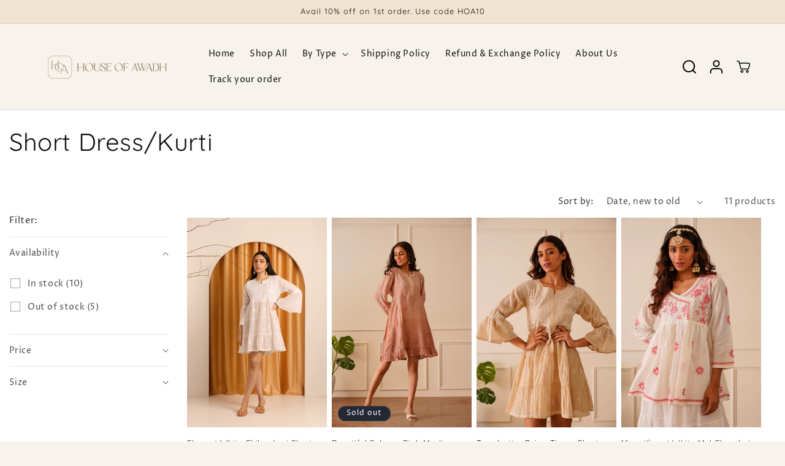

--- FILE ---
content_type: text/html; charset=utf-8
request_url: https://houseofawadh.com/collections/short-dress-kurti-1
body_size: 38928
content:
<!doctype html>
<html class="js" lang="en">
  <head>
    <meta charset="utf-8">
    <meta http-equiv="X-UA-Compatible" content="IE=edge">
    <meta name="viewport" content="width=device-width,initial-scale=1">
    <meta name="theme-color" content="">
    <link rel="canonical" href="https://houseofawadh.com/collections/short-dress-kurti-1"><link rel="preconnect" href="https://fonts.shopifycdn.com" crossorigin><title>
      Short Dress/Kurti
 &ndash; House Of Awadh</title>

    

    

<meta property="og:site_name" content="House Of Awadh">
<meta property="og:url" content="https://houseofawadh.com/collections/short-dress-kurti-1">
<meta property="og:title" content="Short Dress/Kurti">
<meta property="og:type" content="website">
<meta property="og:description" content="Step into a world of heritage and style at House of Awadh. Explore our exquisite collection of Chikankari hand-embroidered garments, where traditional artistry meets contemporary elegance. Each piece tells a story of craftsmanship and sophistication, designed to make you feel truly exceptional"><meta property="og:image" content="http://houseofawadh.com/cdn/shop/files/HOA_Logo_Icon_684083f8-f8c6-45b5-9dfe-84290652cc47.png?v=1708510434">
  <meta property="og:image:secure_url" content="https://houseofawadh.com/cdn/shop/files/HOA_Logo_Icon_684083f8-f8c6-45b5-9dfe-84290652cc47.png?v=1708510434">
  <meta property="og:image:width" content="1218">
  <meta property="og:image:height" content="1065"><meta name="twitter:card" content="summary_large_image">
<meta name="twitter:title" content="Short Dress/Kurti">
<meta name="twitter:description" content="Step into a world of heritage and style at House of Awadh. Explore our exquisite collection of Chikankari hand-embroidered garments, where traditional artistry meets contemporary elegance. Each piece tells a story of craftsmanship and sophistication, designed to make you feel truly exceptional">


    <script src="//houseofawadh.com/cdn/shop/t/13/assets/constants.js?v=132983761750457495441768324582" defer="defer"></script>
    <script src="//houseofawadh.com/cdn/shop/t/13/assets/pubsub.js?v=25310214064522200911768324582" defer="defer"></script>
    <script src="//houseofawadh.com/cdn/shop/t/13/assets/global.js?v=7301445359237545521768324582" defer="defer"></script>
    <script src="//houseofawadh.com/cdn/shop/t/13/assets/details-disclosure.js?v=13653116266235556501768324582" defer="defer"></script>
    <script src="//houseofawadh.com/cdn/shop/t/13/assets/details-modal.js?v=25581673532751508451768324582" defer="defer"></script>
    <script src="//houseofawadh.com/cdn/shop/t/13/assets/search-form.js?v=133129549252120666541768324582" defer="defer"></script><script src="//houseofawadh.com/cdn/shop/t/13/assets/animations.js?v=88693664871331136111768324582" defer="defer"></script><script>window.performance && window.performance.mark && window.performance.mark('shopify.content_for_header.start');</script><meta name="google-site-verification" content="LXWc41BHHC0PVPwk_CUStX4NPnVxVxCJT6NXeexcS48">
<meta id="shopify-digital-wallet" name="shopify-digital-wallet" content="/76041158970/digital_wallets/dialog">
<meta id="in-context-paypal-metadata" data-shop-id="76041158970" data-venmo-supported="false" data-environment="production" data-locale="en_US" data-paypal-v4="true" data-currency="INR">
<link rel="alternate" type="application/atom+xml" title="Feed" href="/collections/short-dress-kurti-1.atom" />
<link rel="alternate" type="application/json+oembed" href="https://houseofawadh.com/collections/short-dress-kurti-1.oembed">
<script async="async" src="/checkouts/internal/preloads.js?locale=en-IN"></script>
<script id="shopify-features" type="application/json">{"accessToken":"e4266edbca00f1ed68e97cf5205bf16b","betas":["rich-media-storefront-analytics"],"domain":"houseofawadh.com","predictiveSearch":true,"shopId":76041158970,"locale":"en"}</script>
<script>var Shopify = Shopify || {};
Shopify.shop = "br-dr-9742-2.myshopify.com";
Shopify.locale = "en";
Shopify.currency = {"active":"INR","rate":"1.0"};
Shopify.country = "IN";
Shopify.theme = {"name":"Dawn","id":185285673274,"schema_name":"Dawn","schema_version":"15.4.1","theme_store_id":887,"role":"main"};
Shopify.theme.handle = "null";
Shopify.theme.style = {"id":null,"handle":null};
Shopify.cdnHost = "houseofawadh.com/cdn";
Shopify.routes = Shopify.routes || {};
Shopify.routes.root = "/";</script>
<script type="module">!function(o){(o.Shopify=o.Shopify||{}).modules=!0}(window);</script>
<script>!function(o){function n(){var o=[];function n(){o.push(Array.prototype.slice.apply(arguments))}return n.q=o,n}var t=o.Shopify=o.Shopify||{};t.loadFeatures=n(),t.autoloadFeatures=n()}(window);</script>
<script id="shop-js-analytics" type="application/json">{"pageType":"collection"}</script>
<script defer="defer" async type="module" src="//houseofawadh.com/cdn/shopifycloud/shop-js/modules/v2/client.init-shop-cart-sync_BT-GjEfc.en.esm.js"></script>
<script defer="defer" async type="module" src="//houseofawadh.com/cdn/shopifycloud/shop-js/modules/v2/chunk.common_D58fp_Oc.esm.js"></script>
<script defer="defer" async type="module" src="//houseofawadh.com/cdn/shopifycloud/shop-js/modules/v2/chunk.modal_xMitdFEc.esm.js"></script>
<script type="module">
  await import("//houseofawadh.com/cdn/shopifycloud/shop-js/modules/v2/client.init-shop-cart-sync_BT-GjEfc.en.esm.js");
await import("//houseofawadh.com/cdn/shopifycloud/shop-js/modules/v2/chunk.common_D58fp_Oc.esm.js");
await import("//houseofawadh.com/cdn/shopifycloud/shop-js/modules/v2/chunk.modal_xMitdFEc.esm.js");

  window.Shopify.SignInWithShop?.initShopCartSync?.({"fedCMEnabled":true,"windoidEnabled":true});

</script>
<script>(function() {
  var isLoaded = false;
  function asyncLoad() {
    if (isLoaded) return;
    isLoaded = true;
    var urls = ["https:\/\/cdn.nfcube.com\/instafeed-ae665a5dc93906bbd1c0644946b7c516.js?shop=br-dr-9742-2.myshopify.com","https:\/\/cdn.tmnls.reputon.com\/assets\/widget.js?shop=br-dr-9742-2.myshopify.com","https:\/\/tms.trackingmore.net\/static\/js\/checkout.js?shop=br-dr-9742-2.myshopify.com","https:\/\/cdn.zecpe.com\/payModal\/events-embed.js?shop=br-dr-9742-2.myshopify.com","https:\/\/cdn.zecpe.com\/payModal\/checkout.js?shop=br-dr-9742-2.myshopify.com","https:\/\/sr-cdn.shiprocket.in\/sr-promise\/static\/uc.js?channel_id=4\u0026sr_company_id=3410118\u0026shop=br-dr-9742-2.myshopify.com"];
    for (var i = 0; i < urls.length; i++) {
      var s = document.createElement('script');
      s.type = 'text/javascript';
      s.async = true;
      s.src = urls[i];
      var x = document.getElementsByTagName('script')[0];
      x.parentNode.insertBefore(s, x);
    }
  };
  if(window.attachEvent) {
    window.attachEvent('onload', asyncLoad);
  } else {
    window.addEventListener('load', asyncLoad, false);
  }
})();</script>
<script id="__st">var __st={"a":76041158970,"offset":-18000,"reqid":"06e90758-a528-4ac9-b7ee-ccbcfaf75474-1769449701","pageurl":"houseofawadh.com\/collections\/short-dress-kurti-1","u":"28a8abc9cab0","p":"collection","rtyp":"collection","rid":447747096890};</script>
<script>window.ShopifyPaypalV4VisibilityTracking = true;</script>
<script id="captcha-bootstrap">!function(){'use strict';const t='contact',e='account',n='new_comment',o=[[t,t],['blogs',n],['comments',n],[t,'customer']],c=[[e,'customer_login'],[e,'guest_login'],[e,'recover_customer_password'],[e,'create_customer']],r=t=>t.map((([t,e])=>`form[action*='/${t}']:not([data-nocaptcha='true']) input[name='form_type'][value='${e}']`)).join(','),a=t=>()=>t?[...document.querySelectorAll(t)].map((t=>t.form)):[];function s(){const t=[...o],e=r(t);return a(e)}const i='password',u='form_key',d=['recaptcha-v3-token','g-recaptcha-response','h-captcha-response',i],f=()=>{try{return window.sessionStorage}catch{return}},m='__shopify_v',_=t=>t.elements[u];function p(t,e,n=!1){try{const o=window.sessionStorage,c=JSON.parse(o.getItem(e)),{data:r}=function(t){const{data:e,action:n}=t;return t[m]||n?{data:e,action:n}:{data:t,action:n}}(c);for(const[e,n]of Object.entries(r))t.elements[e]&&(t.elements[e].value=n);n&&o.removeItem(e)}catch(o){console.error('form repopulation failed',{error:o})}}const l='form_type',E='cptcha';function T(t){t.dataset[E]=!0}const w=window,h=w.document,L='Shopify',v='ce_forms',y='captcha';let A=!1;((t,e)=>{const n=(g='f06e6c50-85a8-45c8-87d0-21a2b65856fe',I='https://cdn.shopify.com/shopifycloud/storefront-forms-hcaptcha/ce_storefront_forms_captcha_hcaptcha.v1.5.2.iife.js',D={infoText:'Protected by hCaptcha',privacyText:'Privacy',termsText:'Terms'},(t,e,n)=>{const o=w[L][v],c=o.bindForm;if(c)return c(t,g,e,D).then(n);var r;o.q.push([[t,g,e,D],n]),r=I,A||(h.body.append(Object.assign(h.createElement('script'),{id:'captcha-provider',async:!0,src:r})),A=!0)});var g,I,D;w[L]=w[L]||{},w[L][v]=w[L][v]||{},w[L][v].q=[],w[L][y]=w[L][y]||{},w[L][y].protect=function(t,e){n(t,void 0,e),T(t)},Object.freeze(w[L][y]),function(t,e,n,w,h,L){const[v,y,A,g]=function(t,e,n){const i=e?o:[],u=t?c:[],d=[...i,...u],f=r(d),m=r(i),_=r(d.filter((([t,e])=>n.includes(e))));return[a(f),a(m),a(_),s()]}(w,h,L),I=t=>{const e=t.target;return e instanceof HTMLFormElement?e:e&&e.form},D=t=>v().includes(t);t.addEventListener('submit',(t=>{const e=I(t);if(!e)return;const n=D(e)&&!e.dataset.hcaptchaBound&&!e.dataset.recaptchaBound,o=_(e),c=g().includes(e)&&(!o||!o.value);(n||c)&&t.preventDefault(),c&&!n&&(function(t){try{if(!f())return;!function(t){const e=f();if(!e)return;const n=_(t);if(!n)return;const o=n.value;o&&e.removeItem(o)}(t);const e=Array.from(Array(32),(()=>Math.random().toString(36)[2])).join('');!function(t,e){_(t)||t.append(Object.assign(document.createElement('input'),{type:'hidden',name:u})),t.elements[u].value=e}(t,e),function(t,e){const n=f();if(!n)return;const o=[...t.querySelectorAll(`input[type='${i}']`)].map((({name:t})=>t)),c=[...d,...o],r={};for(const[a,s]of new FormData(t).entries())c.includes(a)||(r[a]=s);n.setItem(e,JSON.stringify({[m]:1,action:t.action,data:r}))}(t,e)}catch(e){console.error('failed to persist form',e)}}(e),e.submit())}));const S=(t,e)=>{t&&!t.dataset[E]&&(n(t,e.some((e=>e===t))),T(t))};for(const o of['focusin','change'])t.addEventListener(o,(t=>{const e=I(t);D(e)&&S(e,y())}));const B=e.get('form_key'),M=e.get(l),P=B&&M;t.addEventListener('DOMContentLoaded',(()=>{const t=y();if(P)for(const e of t)e.elements[l].value===M&&p(e,B);[...new Set([...A(),...v().filter((t=>'true'===t.dataset.shopifyCaptcha))])].forEach((e=>S(e,t)))}))}(h,new URLSearchParams(w.location.search),n,t,e,['guest_login'])})(!0,!0)}();</script>
<script integrity="sha256-4kQ18oKyAcykRKYeNunJcIwy7WH5gtpwJnB7kiuLZ1E=" data-source-attribution="shopify.loadfeatures" defer="defer" src="//houseofawadh.com/cdn/shopifycloud/storefront/assets/storefront/load_feature-a0a9edcb.js" crossorigin="anonymous"></script>
<script data-source-attribution="shopify.dynamic_checkout.dynamic.init">var Shopify=Shopify||{};Shopify.PaymentButton=Shopify.PaymentButton||{isStorefrontPortableWallets:!0,init:function(){window.Shopify.PaymentButton.init=function(){};var t=document.createElement("script");t.src="https://houseofawadh.com/cdn/shopifycloud/portable-wallets/latest/portable-wallets.en.js",t.type="module",document.head.appendChild(t)}};
</script>
<script data-source-attribution="shopify.dynamic_checkout.buyer_consent">
  function portableWalletsHideBuyerConsent(e){var t=document.getElementById("shopify-buyer-consent"),n=document.getElementById("shopify-subscription-policy-button");t&&n&&(t.classList.add("hidden"),t.setAttribute("aria-hidden","true"),n.removeEventListener("click",e))}function portableWalletsShowBuyerConsent(e){var t=document.getElementById("shopify-buyer-consent"),n=document.getElementById("shopify-subscription-policy-button");t&&n&&(t.classList.remove("hidden"),t.removeAttribute("aria-hidden"),n.addEventListener("click",e))}window.Shopify?.PaymentButton&&(window.Shopify.PaymentButton.hideBuyerConsent=portableWalletsHideBuyerConsent,window.Shopify.PaymentButton.showBuyerConsent=portableWalletsShowBuyerConsent);
</script>
<script data-source-attribution="shopify.dynamic_checkout.cart.bootstrap">document.addEventListener("DOMContentLoaded",(function(){function t(){return document.querySelector("shopify-accelerated-checkout-cart, shopify-accelerated-checkout")}if(t())Shopify.PaymentButton.init();else{new MutationObserver((function(e,n){t()&&(Shopify.PaymentButton.init(),n.disconnect())})).observe(document.body,{childList:!0,subtree:!0})}}));
</script>
<script id='scb4127' type='text/javascript' async='' src='https://houseofawadh.com/cdn/shopifycloud/privacy-banner/storefront-banner.js'></script><script id="sections-script" data-sections="header" defer="defer" src="//houseofawadh.com/cdn/shop/t/13/compiled_assets/scripts.js?v=1827"></script>
<script>window.performance && window.performance.mark && window.performance.mark('shopify.content_for_header.end');</script>


    <style data-shopify>
      @font-face {
  font-family: "Proza Libre";
  font-weight: 400;
  font-style: normal;
  font-display: swap;
  src: url("//houseofawadh.com/cdn/fonts/proza_libre/prozalibre_n4.f0507b32b728d57643b7359f19cd41165a2ba3ad.woff2") format("woff2"),
       url("//houseofawadh.com/cdn/fonts/proza_libre/prozalibre_n4.11ea93e06205ad0e376283cb5b58368f304c1fe5.woff") format("woff");
}

      @font-face {
  font-family: "Proza Libre";
  font-weight: 700;
  font-style: normal;
  font-display: swap;
  src: url("//houseofawadh.com/cdn/fonts/proza_libre/prozalibre_n7.a4b873da99dd2bca5ad03b7668b97daedac66b9a.woff2") format("woff2"),
       url("//houseofawadh.com/cdn/fonts/proza_libre/prozalibre_n7.e08c7938a579a369d1851be2f12eaa0506798338.woff") format("woff");
}

      @font-face {
  font-family: "Proza Libre";
  font-weight: 400;
  font-style: italic;
  font-display: swap;
  src: url("//houseofawadh.com/cdn/fonts/proza_libre/prozalibre_i4.fd59a69759c8ff2f0db3fa744a333dc414728870.woff2") format("woff2"),
       url("//houseofawadh.com/cdn/fonts/proza_libre/prozalibre_i4.27b0ea1cb14275c30318a8a91b6ed8f2d59ab056.woff") format("woff");
}

      @font-face {
  font-family: "Proza Libre";
  font-weight: 700;
  font-style: italic;
  font-display: swap;
  src: url("//houseofawadh.com/cdn/fonts/proza_libre/prozalibre_i7.c6374bc33ae8094a1daa933f3a6f41a5cdb58779.woff2") format("woff2"),
       url("//houseofawadh.com/cdn/fonts/proza_libre/prozalibre_i7.48a17bbddd232ab00fd7b86753022bd5c8b7128f.woff") format("woff");
}

      @font-face {
  font-family: Quicksand;
  font-weight: 400;
  font-style: normal;
  font-display: swap;
  src: url("//houseofawadh.com/cdn/fonts/quicksand/quicksand_n4.bf8322a9d1da765aa396ad7b6eeb81930a6214de.woff2") format("woff2"),
       url("//houseofawadh.com/cdn/fonts/quicksand/quicksand_n4.fa4cbd232d3483059e72b11f7239959a64c98426.woff") format("woff");
}


      
        :root,
        .color-scheme-1 {
          --color-background: 255,255,255;
        
          --gradient-background: #ffffff;
        

        

        --color-foreground: 18,18,18;
        --color-background-contrast: 191,191,191;
        --color-shadow: 18,18,18;
        --color-button: 18,18,18;
        --color-button-text: 255,255,255;
        --color-secondary-button: 255,255,255;
        --color-secondary-button-text: 18,18,18;
        --color-link: 18,18,18;
        --color-badge-foreground: 18,18,18;
        --color-badge-background: 255,255,255;
        --color-badge-border: 18,18,18;
        --payment-terms-background-color: rgb(255 255 255);
      }
      
        
        .color-scheme-2 {
          --color-background: 243,243,243;
        
          --gradient-background: #f3f3f3;
        

        

        --color-foreground: 18,18,18;
        --color-background-contrast: 179,179,179;
        --color-shadow: 18,18,18;
        --color-button: 18,18,18;
        --color-button-text: 243,243,243;
        --color-secondary-button: 243,243,243;
        --color-secondary-button-text: 18,18,18;
        --color-link: 18,18,18;
        --color-badge-foreground: 18,18,18;
        --color-badge-background: 243,243,243;
        --color-badge-border: 18,18,18;
        --payment-terms-background-color: rgb(243 243 243);
      }
      
        
        .color-scheme-3 {
          --color-background: 36,40,51;
        
          --gradient-background: #242833;
        

        

        --color-foreground: 255,255,255;
        --color-background-contrast: 47,52,66;
        --color-shadow: 18,18,18;
        --color-button: 255,255,255;
        --color-button-text: 0,0,0;
        --color-secondary-button: 36,40,51;
        --color-secondary-button-text: 255,255,255;
        --color-link: 255,255,255;
        --color-badge-foreground: 255,255,255;
        --color-badge-background: 36,40,51;
        --color-badge-border: 255,255,255;
        --payment-terms-background-color: rgb(36 40 51);
      }
      
        
        .color-scheme-4 {
          --color-background: 18,18,18;
        
          --gradient-background: #121212;
        

        

        --color-foreground: 255,255,255;
        --color-background-contrast: 146,146,146;
        --color-shadow: 18,18,18;
        --color-button: 255,255,255;
        --color-button-text: 18,18,18;
        --color-secondary-button: 18,18,18;
        --color-secondary-button-text: 255,255,255;
        --color-link: 255,255,255;
        --color-badge-foreground: 255,255,255;
        --color-badge-background: 18,18,18;
        --color-badge-border: 255,255,255;
        --payment-terms-background-color: rgb(18 18 18);
      }
      
        
        .color-scheme-5 {
          --color-background: 51,79,180;
        
          --gradient-background: #334fb4;
        

        

        --color-foreground: 255,255,255;
        --color-background-contrast: 23,35,81;
        --color-shadow: 18,18,18;
        --color-button: 255,255,255;
        --color-button-text: 51,79,180;
        --color-secondary-button: 51,79,180;
        --color-secondary-button-text: 255,255,255;
        --color-link: 255,255,255;
        --color-badge-foreground: 255,255,255;
        --color-badge-background: 51,79,180;
        --color-badge-border: 255,255,255;
        --payment-terms-background-color: rgb(51 79 180);
      }
      
        
        .color-scheme-a23d3b96-ed51-4dd3-895a-e2e436e70967 {
          --color-background: 240,228,208;
        
          --gradient-background: #f0e4d0;
        

        

        --color-foreground: 18,18,18;
        --color-background-contrast: 209,172,111;
        --color-shadow: 18,18,18;
        --color-button: 18,18,18;
        --color-button-text: 255,255,255;
        --color-secondary-button: 240,228,208;
        --color-secondary-button-text: 18,18,18;
        --color-link: 18,18,18;
        --color-badge-foreground: 18,18,18;
        --color-badge-background: 240,228,208;
        --color-badge-border: 18,18,18;
        --payment-terms-background-color: rgb(240 228 208);
      }
      
        
        .color-scheme-2b9dc318-1d3b-418c-a5e4-186222405fa7 {
          --color-background: 247,243,236;
        
          --gradient-background: #f7f3ec;
        

        

        --color-foreground: 18,18,18;
        --color-background-contrast: 209,186,146;
        --color-shadow: 18,18,18;
        --color-button: 18,18,18;
        --color-button-text: 255,255,255;
        --color-secondary-button: 247,243,236;
        --color-secondary-button-text: 18,18,18;
        --color-link: 18,18,18;
        --color-badge-foreground: 18,18,18;
        --color-badge-background: 247,243,236;
        --color-badge-border: 18,18,18;
        --payment-terms-background-color: rgb(247 243 236);
      }
      

      body, .color-scheme-1, .color-scheme-2, .color-scheme-3, .color-scheme-4, .color-scheme-5, .color-scheme-a23d3b96-ed51-4dd3-895a-e2e436e70967, .color-scheme-2b9dc318-1d3b-418c-a5e4-186222405fa7 {
        color: rgba(var(--color-foreground), 0.75);
        background-color: rgb(var(--color-background));
      }

      :root {
        --font-body-family: "Proza Libre", sans-serif;
        --font-body-style: normal;
        --font-body-weight: 400;
        --font-body-weight-bold: 700;

        --font-heading-family: Quicksand, sans-serif;
        --font-heading-style: normal;
        --font-heading-weight: 400;

        --font-body-scale: 1.0;
        --font-heading-scale: 1.0;

        --media-padding: px;
        --media-border-opacity: 0.05;
        --media-border-width: 1px;
        --media-radius: 0px;
        --media-shadow-opacity: 0.0;
        --media-shadow-horizontal-offset: 0px;
        --media-shadow-vertical-offset: 4px;
        --media-shadow-blur-radius: 5px;
        --media-shadow-visible: 0;

        --page-width: 140rem;
        --page-width-margin: 0rem;

        --product-card-image-padding: 0.0rem;
        --product-card-corner-radius: 0.0rem;
        --product-card-text-alignment: left;
        --product-card-border-width: 0.0rem;
        --product-card-border-opacity: 0.1;
        --product-card-shadow-opacity: 0.0;
        --product-card-shadow-visible: 0;
        --product-card-shadow-horizontal-offset: 0.0rem;
        --product-card-shadow-vertical-offset: 0.4rem;
        --product-card-shadow-blur-radius: 0.5rem;

        --collection-card-image-padding: 0.0rem;
        --collection-card-corner-radius: 0.0rem;
        --collection-card-text-alignment: left;
        --collection-card-border-width: 0.0rem;
        --collection-card-border-opacity: 0.1;
        --collection-card-shadow-opacity: 0.0;
        --collection-card-shadow-visible: 0;
        --collection-card-shadow-horizontal-offset: 0.0rem;
        --collection-card-shadow-vertical-offset: 0.4rem;
        --collection-card-shadow-blur-radius: 0.5rem;

        --blog-card-image-padding: 0.0rem;
        --blog-card-corner-radius: 0.0rem;
        --blog-card-text-alignment: left;
        --blog-card-border-width: 0.0rem;
        --blog-card-border-opacity: 0.1;
        --blog-card-shadow-opacity: 0.0;
        --blog-card-shadow-visible: 0;
        --blog-card-shadow-horizontal-offset: 0.0rem;
        --blog-card-shadow-vertical-offset: 0.4rem;
        --blog-card-shadow-blur-radius: 0.5rem;

        --badge-corner-radius: 4.0rem;

        --popup-border-width: 1px;
        --popup-border-opacity: 0.1;
        --popup-corner-radius: 0px;
        --popup-shadow-opacity: 0.05;
        --popup-shadow-horizontal-offset: 0px;
        --popup-shadow-vertical-offset: 4px;
        --popup-shadow-blur-radius: 5px;

        --drawer-border-width: 1px;
        --drawer-border-opacity: 0.1;
        --drawer-shadow-opacity: 0.0;
        --drawer-shadow-horizontal-offset: 0px;
        --drawer-shadow-vertical-offset: 4px;
        --drawer-shadow-blur-radius: 5px;

        --spacing-sections-desktop: 0px;
        --spacing-sections-mobile: 0px;

        --grid-desktop-vertical-spacing: 8px;
        --grid-desktop-horizontal-spacing: 8px;
        --grid-mobile-vertical-spacing: 4px;
        --grid-mobile-horizontal-spacing: 4px;

        --text-boxes-border-opacity: 0.1;
        --text-boxes-border-width: 0px;
        --text-boxes-radius: 0px;
        --text-boxes-shadow-opacity: 0.0;
        --text-boxes-shadow-visible: 0;
        --text-boxes-shadow-horizontal-offset: 0px;
        --text-boxes-shadow-vertical-offset: 4px;
        --text-boxes-shadow-blur-radius: 5px;

        --buttons-radius: 0px;
        --buttons-radius-outset: 0px;
        --buttons-border-width: 1px;
        --buttons-border-opacity: 1.0;
        --buttons-shadow-opacity: 0.0;
        --buttons-shadow-visible: 0;
        --buttons-shadow-horizontal-offset: 0px;
        --buttons-shadow-vertical-offset: 4px;
        --buttons-shadow-blur-radius: 5px;
        --buttons-border-offset: 0px;

        --inputs-radius: 0px;
        --inputs-border-width: 1px;
        --inputs-border-opacity: 0.55;
        --inputs-shadow-opacity: 0.0;
        --inputs-shadow-horizontal-offset: 0px;
        --inputs-margin-offset: 0px;
        --inputs-shadow-vertical-offset: 4px;
        --inputs-shadow-blur-radius: 5px;
        --inputs-radius-outset: 0px;

        --variant-pills-radius: 40px;
        --variant-pills-border-width: 1px;
        --variant-pills-border-opacity: 0.55;
        --variant-pills-shadow-opacity: 0.0;
        --variant-pills-shadow-horizontal-offset: 0px;
        --variant-pills-shadow-vertical-offset: 4px;
        --variant-pills-shadow-blur-radius: 5px;
      }

      *,
      *::before,
      *::after {
        box-sizing: inherit;
      }

      html {
        box-sizing: border-box;
        font-size: calc(var(--font-body-scale) * 62.5%);
        height: 100%;
      }

      body {
        display: grid;
        grid-template-rows: auto auto 1fr auto;
        grid-template-columns: 100%;
        min-height: 100%;
        margin: 0;
        font-size: 1.5rem;
        letter-spacing: 0.06rem;
        line-height: calc(1 + 0.8 / var(--font-body-scale));
        font-family: var(--font-body-family);
        font-style: var(--font-body-style);
        font-weight: var(--font-body-weight);
      }

      @media screen and (min-width: 750px) {
        body {
          font-size: 1.6rem;
        }
      }
    </style>

    <link href="//houseofawadh.com/cdn/shop/t/13/assets/base.css?v=142938911785097423651768758447" rel="stylesheet" type="text/css" media="all" />
    <link rel="stylesheet" href="//houseofawadh.com/cdn/shop/t/13/assets/component-cart-items.css?v=13033300910818915211768324582" media="print" onload="this.media='all'">
      <link rel="preload" as="font" href="//houseofawadh.com/cdn/fonts/proza_libre/prozalibre_n4.f0507b32b728d57643b7359f19cd41165a2ba3ad.woff2" type="font/woff2" crossorigin>
      

      <link rel="preload" as="font" href="//houseofawadh.com/cdn/fonts/quicksand/quicksand_n4.bf8322a9d1da765aa396ad7b6eeb81930a6214de.woff2" type="font/woff2" crossorigin>
      
<link href="//houseofawadh.com/cdn/shop/t/13/assets/component-localization-form.css?v=170315343355214948141768324582" rel="stylesheet" type="text/css" media="all" />
      <script src="//houseofawadh.com/cdn/shop/t/13/assets/localization-form.js?v=144176611646395275351768324582" defer="defer"></script><link
        rel="stylesheet"
        href="//houseofawadh.com/cdn/shop/t/13/assets/component-predictive-search.css?v=118923337488134913561768324582"
        media="print"
        onload="this.media='all'"
      ><script>
      if (Shopify.designMode) {
        document.documentElement.classList.add('shopify-design-mode');
      }
    </script>
  <!-- BEGIN app block: shopify://apps/instafeed/blocks/head-block/c447db20-095d-4a10-9725-b5977662c9d5 --><link rel="preconnect" href="https://cdn.nfcube.com/">
<link rel="preconnect" href="https://scontent.cdninstagram.com/">


  <script>
    document.addEventListener('DOMContentLoaded', function () {
      let instafeedScript = document.createElement('script');

      
        instafeedScript.src = 'https://cdn.nfcube.com/instafeed-ae665a5dc93906bbd1c0644946b7c516.js';
      

      document.body.appendChild(instafeedScript);
    });
  </script>





<!-- END app block --><!-- BEGIN app block: shopify://apps/reelup-shoppable-videos-reels/blocks/reelup/a8ec9e4d-d192-44f7-9c23-595f9ee7dd5b --><style>
  [id*='reelup'].shopify-app-block {
    width: 100%;
  }
</style><style id='reelUp_customCSS'>
    
  </style><script>
    eval(``);
  </script><script src='https://cdn-v2.reelup.io/global.js.gz?v=1769449701' defer></script><script>
  console.log("%cVideo commerce powered by ReelUp.", 'font-size: 18px; font-weight: 600; color: #000;background: #a3f234; padding: 10px 20px; border-radius: 5px; width: 100%');
  console.log("🚀 Enhanced Product Discovery.\n" +
  "📈 Increased Conversion Rates.\n" +
  "🤩 Elevated Visitor Engagements.\n\n" +
  "Learn more at: https://apps.shopify.com/reelup/");

  window.shopFormat = "\u003cspan class=money\u003eRs. {{amount}}\u003c\/span\u003e";
  window.shopCurrency = "INR";
  window.REELUP = {
     files: {
        carousel: {
            css: "https://cdn.shopify.com/extensions/019a961d-0cdf-72c1-aed3-524c2b6dbde8/ig-reels-124/assets/reels_carousel.css",
        },
        stacked: {
            css: "https://cdn.shopify.com/extensions/019a961d-0cdf-72c1-aed3-524c2b6dbde8/ig-reels-124/assets/reels_carousel_stacked.css",
        },
        grid: {
            css: "https://cdn.shopify.com/extensions/019a961d-0cdf-72c1-aed3-524c2b6dbde8/ig-reels-124/assets/reels_grid.css",
        },
        stories: {
            css: "https://cdn.shopify.com/extensions/019a961d-0cdf-72c1-aed3-524c2b6dbde8/ig-reels-124/assets/reels_stories.css",
        },
    },
    shopLocale: "IN"
  };const settingsData = {"translations":{"description_label":"Description","quantity":"Quantity","add_cart_error_message":"An error has occurred","add_cart_success_message":"Added to cart successfully!","single_product":"Product","multiple_products":"Products","sold_out_button_text":"Sold out","off":"OFF","view_cart":"View cart","credit":"Credits","recommended_products":"You may like","unmute_btn":"Tap to unmute","swipe_to_next":"Swipe up to see more!","copied":"Copied","empty_cart":"Your cart is empty","cart_popup_heading":"Your cart","no_product_found":"No product found","share_popup_heading":"Share video","video_url":"Video URL","copy_link":"Copy link","product":"Product","price":"Price","subtotal":"Subtotal","checkout_button":"Checkout","reviews_label":"Customer Reviews","total_reviews":"Based on {{raters}} Reviews","load_more_reviews":"Load more reviews","cart_limit_error":"You have reached the limit to add product into cart","share_label":"Share","likes_label":"Likes","views_label":"Views","add_to_cart_button":"Add to Cart","shop_now_button":"Shop Now","more_info_button":"More Info","multiple_products_heading":"Products seen in the video"},"integrations":{"reviews":{"reviews_provider":null,"reviews_api_key":null}},"devtool":{"custom_css":null,"custom_js":null,"load_on_interaction":0,"playlist_addtocart_js":null,"popup_cart_button_js":null,"popup_addtocart_button_js":null,"soldout_js":null,"scale_video":1,"api_key":"ItPCeSAKznsqNFueMgCnBM8PWCFUZDA5"},"socialpixel":{"facebook_pixel":null,"tiktok_pixel":null,"google_pixel":null,"snapchat_pixel":null}};
      const global_settings = {"reel_views":0,"reel_likes":1,"reel_share":1,"brand_logo":"","powered_by_reelup":0,"overlay_icon":"reelup_icon","icon_color":"rgba(0, 0, 0, 1)","primary_button_background_color":"rgba(0, 0, 0, 1)","primary_button_text_color":"rgb(255,255,255)","secondary_button_background_color":"rgba(255,255,255,1)","secondary_button_text_color":"rgba(34, 34, 34, 1)","secondary_button_border_color":"rgba(34, 34, 34, 1)","sale_badge_background_color":"rgba(179, 0, 0, 1)","sale_badge_text_color":"rgba(255, 255, 255, 1)","regular_price_color":"rgba(114, 114, 114, 1)","sale_price_color":"rgba(179, 0, 0, 1)","modal_logo_width":50,"quantity_allowed_per_item":5,"items_to_purchase_allowed":25,"show_decimal":1,"is_order_tag":1,"reels_sorting":0,"reels_sorting_option":"views","smart_inventory_sync":0,"smart_inventory_sync_option":"move_reel_to_last","full_video_quality":"medium","short_video_quality":"short"};
      const retargeting_settings = [];
      window.REELUP.products = [];
      window.REELUP.customProducts = null;
      window.REELUP.videos = [{"id":61389,"title":"Get festive ready with House of Awadh with @that.review.addict \n\n🛍️ Shop now and embrace the festive spirit with a 10%+15% OFF! at checkout when you visit houseofawadh.com\n\nDiscover timeless elegance and intricate craftsmanship at House of Awadh. Explore our Modern Ethnicity Chikankari Collection and experience the beauty of hand-embroidered artistry.\n\nDon’t miss out on this exclusive offer! ✨ Hurry, it’s for a limited time only.\n\n#HouseOfAwadh #ChikankariCollection #FestiveFashion #ShopNow #Discounts #Elegance #Craftsmanship #LimitedTimeOffer","short_video":"https:\/\/cdn.shopify.com\/s\/files\/1\/0760\/4115\/8970\/files\/reelUp_fwcryt7arjb1718029407378_short.mp4?v=1718029430","thumbnail":"https:\/\/cdn.shopify.com\/s\/files\/1\/0760\/4115\/8970\/files\/reelUp_fwcryt7arjb1718029407378_thumbnail.jpg?v=1718029428","cta":"tagged_products","recommended_products_ai":"shopify_recommendation_ai","recommended_products":[],"badge_text":null,"upload_date":"2024-06-10 14:23:29","seo_meta_title":null,"seo_meta_description":null,"meta_data":null,"cta_external_link":0,"custom_button_text":null,"custom_button_link":null,"custom_button_heading":null,"custom_button_subheading":null,"credit":null,"creditor_link":null,"creator_image":null,"full_video":"https:\/\/cdn.shopify.com\/s\/files\/1\/0760\/4115\/8970\/files\/reelUp_fwcryt7arjb1718029407378_medium.mp4?v=1718029430","quiz":[],"products":[{"id":8316758720826,"handle":"copy-of-dazzling-dark-brown-muslin-short-kurti-dress","available":1}]},{"id":61390,"title":"Get ready to elevate your spring summer chikankari style! 🌞 Exciting news: We’re launching our stunning summer collection soon at House of Awadh. \n\nStay tuned for exquisite designs that’ll make your summer wardrobe shine! ✨ #HouseofAwadh #SummerFashion #springcollection #summercollection #chikankari","short_video":"https:\/\/cdn.shopify.com\/s\/files\/1\/0760\/4115\/8970\/files\/reelUp_bdu5u54kltb1718029407378_short.mp4?v=1718029423","thumbnail":"https:\/\/cdn.shopify.com\/s\/files\/1\/0760\/4115\/8970\/files\/reelUp_bdu5u54kltb1718029407378_thumbnail.jpg?v=1718029423","cta":"tagged_products","recommended_products_ai":"shopify_recommendation_ai","recommended_products":[],"badge_text":null,"upload_date":"2024-06-10 14:23:30","seo_meta_title":null,"seo_meta_description":null,"meta_data":null,"cta_external_link":0,"custom_button_text":null,"custom_button_link":null,"custom_button_heading":null,"custom_button_subheading":null,"credit":null,"creditor_link":null,"creator_image":null,"full_video":"https:\/\/cdn.shopify.com\/s\/files\/1\/0760\/4115\/8970\/files\/reelUp_bdu5u54kltb1718029407378_medium.mp4?v=1718029429","quiz":[],"products":[{"id":8992570999098,"handle":"classic-white-chikankari-coord-set","available":1}]},{"id":61391,"title":"💫 Adorning our bestseller with elegance! Shrija shines in our Chikankari masterpiece. \n\nOutfit: Graceful Navy Blue Rayon Angrakha\nCredits: @shrijachechi \n\n#houseofawadh \n#chikan #chikankari #chikankurti #chikanembroidery","short_video":"https:\/\/cdn.shopify.com\/s\/files\/1\/0760\/4115\/8970\/files\/reelUp_cl3o10d4m9a1718029407379_short.mp4?v=1718029432","thumbnail":"https:\/\/cdn.shopify.com\/s\/files\/1\/0760\/4115\/8970\/files\/reelUp_cl3o10d4m9a1718029407379_thumbnail.jpg?v=1718029423","cta":"tagged_products","recommended_products_ai":"shopify_recommendation_ai","recommended_products":[],"badge_text":null,"upload_date":"2024-06-10 14:23:30","seo_meta_title":null,"seo_meta_description":null,"meta_data":null,"cta_external_link":0,"custom_button_text":null,"custom_button_link":null,"custom_button_heading":null,"custom_button_subheading":null,"credit":null,"creditor_link":null,"creator_image":null,"full_video":"https:\/\/cdn.shopify.com\/s\/files\/1\/0760\/4115\/8970\/files\/reelUp_cl3o10d4m9a1718029407379_medium.mp4?v=1718029430","quiz":[],"products":[{"id":8308993130810,"handle":"graceful-navy-blue-rayon-angrakha","available":1}]},{"id":61394,"title":"When it comes to premium hand embroidery Chikankari, it has to be House Of Awadh!🕊️✨\n.\n.\nKurti - @houseofawadh_ ♥️\n.\n. \n#foryou #explorepage #collaboration #fyp #ethnic #kurti #desigirl #housepfawadh #chikankarikurti #summers","short_video":"https:\/\/cdn.shopify.com\/s\/files\/1\/0760\/4115\/8970\/files\/reelUp_w4vr7wu2x71718029407378_short.mp4?v=1718029427","thumbnail":"https:\/\/cdn.shopify.com\/s\/files\/1\/0760\/4115\/8970\/files\/reelUp_w4vr7wu2x71718029407378_thumbnail.jpg?v=1718029436","cta":"tagged_products","recommended_products_ai":"shopify_recommendation_ai","recommended_products":[],"badge_text":null,"upload_date":"2024-06-10 14:23:32","seo_meta_title":null,"seo_meta_description":null,"meta_data":null,"cta_external_link":0,"custom_button_text":null,"custom_button_link":null,"custom_button_heading":null,"custom_button_subheading":null,"credit":null,"creditor_link":null,"creator_image":null,"full_video":"https:\/\/cdn.shopify.com\/s\/files\/1\/0760\/4115\/8970\/files\/reelUp_w4vr7wu2x71718029407378_medium.mp4?v=1718029442","quiz":[],"products":[{"id":8992593215802,"handle":"refreshing-light-lime-green-chikankari-muslin-ombre-kurti","available":1}]},{"id":61395,"title":"Embrace a Symphony of Style and Grace as the enchanting @nnandinisharma graces our canvas, adorned in the sheer splendur of achikankari outfit by none other than House of Awadh. 🌟✨ Prepare to be mesmerized by the intricate details and timeless beauty that our collection exudes. Step into a world where elegance knows no bounds. Your journey into luxury and finesse awaits – Explore the chikankari collection now and let your style narrate a tale of pure grandeur. 💃👑 \n\nThis festive season, redefine your style and celebrate with us! Use code “RAKHI15” for a delightful 15% discount on all orders above 3999. It’s the perfect opportunity to treat yourself or surprise your loved ones with the gift of elegance from House of Awadh.\n\nAt House of Awadh, we take pride in curating collections that showcase the artistry of hand embroidery chikankari. Each piece is meticulously crafted by skilled artisans, making you look unique and captivating on any occasion.\n\nDon’t miss this chance to stand out and make a statement with our exclusive Modern Ethnicity Collection. Shop now and experience the magic of chikankari!\n\n✨ Let House of Awadh be your fashion destination for the festivities! ✨Shop our intricately crafted collection now at www.houseofawadh.com where we ensure you get to own the finest Chikankari.\n\nDM to order or visit our website.\nCOD available\nShipping worldwide🌎\n\nHurry! This offer won’t last long. Embrace elegance and celebrate the festivities with House of Awadh. 🎉✨\n#houseofawadh\n#onlineshopping #kurti #lucknowichikankari\n#handembroidery #lucknowi #chikankariwork\n#indianwear #chikankarisuit #chikankarikurta\n#TimelessElegance #chikankari","short_video":"https:\/\/cdn.shopify.com\/s\/files\/1\/0760\/4115\/8970\/files\/reelUp_ss5blk1u6ve1718029407379_short.mp4?v=1718029427","thumbnail":"https:\/\/cdn.shopify.com\/s\/files\/1\/0760\/4115\/8970\/files\/reelUp_ss5blk1u6ve1718029407379_thumbnail.jpg?v=1718029429","cta":"tagged_products","recommended_products_ai":"shopify_recommendation_ai","recommended_products":[],"badge_text":null,"upload_date":"2024-06-10 14:23:32","seo_meta_title":null,"seo_meta_description":null,"meta_data":null,"cta_external_link":0,"custom_button_text":null,"custom_button_link":null,"custom_button_heading":null,"custom_button_subheading":null,"credit":null,"creditor_link":null,"creator_image":null,"full_video":"https:\/\/cdn.shopify.com\/s\/files\/1\/0760\/4115\/8970\/files\/reelUp_ss5blk1u6ve1718029407379_medium.mp4?v=1718029437","quiz":[],"products":[{"id":8311036707130,"handle":"majestic-white-viscose-short-top","available":0}]},{"id":61397,"title":"Pratibha Girdhar","short_video":"https:\/\/cdn.shopify.com\/s\/files\/1\/0760\/4115\/8970\/files\/reelUp_royeuavnejq1718030445198_short.mp4?v=1718030459","thumbnail":"https:\/\/cdn.shopify.com\/s\/files\/1\/0760\/4115\/8970\/files\/reelUp_royeuavnejq1718030445198_thumbnail.jpg?v=1718030456","cta":"tagged_products","recommended_products_ai":"shopify_recommendation_ai","recommended_products":[],"badge_text":null,"upload_date":"2024-06-10 14:40:46","seo_meta_title":null,"seo_meta_description":null,"meta_data":null,"cta_external_link":0,"custom_button_text":null,"custom_button_link":null,"custom_button_heading":null,"custom_button_subheading":null,"credit":null,"creditor_link":null,"creator_image":null,"full_video":"https:\/\/cdn.shopify.com\/s\/files\/1\/0760\/4115\/8970\/files\/reelUp_royeuavnejq1718030445198_medium.mp4?v=1718030476","quiz":[],"products":[{"id":8308996931898,"handle":"alluring-light-pink-kota-doria-straight-kurta","available":1}]},{"id":61398,"title":"Embrace timeless elegance with our Nude Beige Chikankari Kurti, adorned with exquisite Mukaish work. Perfect for any occasion.\n\n#HouseOfAwadh #chikankari #houseofawadh #SustainableClothing #SlowFashion #EthicalClothing #OnlineShopping\n#IndianFashionDesigners #IndianDesignerOutfits\n#ShopLocal #vocalforlocal","short_video":"https:\/\/cdn.shopify.com\/s\/files\/1\/0760\/4115\/8970\/files\/reelUp_w6qd3cp1k91718030611799_short.mp4?v=1718030631","thumbnail":"https:\/\/cdn.shopify.com\/s\/files\/1\/0760\/4115\/8970\/files\/reelUp_w6qd3cp1k91718030611799_thumbnail.jpg?v=1718030628","cta":"tagged_products","recommended_products_ai":"shopify_recommendation_ai","recommended_products":[],"badge_text":null,"upload_date":"2024-06-10 14:43:34","seo_meta_title":null,"seo_meta_description":null,"meta_data":null,"cta_external_link":0,"custom_button_text":null,"custom_button_link":null,"custom_button_heading":null,"custom_button_subheading":null,"credit":null,"creditor_link":null,"creator_image":null,"full_video":"https:\/\/cdn.shopify.com\/s\/files\/1\/0760\/4115\/8970\/files\/reelUp_w6qd3cp1k91718030611799_medium.mp4?v=1718030630","quiz":[],"products":[{"id":8992518996282,"handle":"elegant-nude-beige-chickankari-kurti-with-mukaish-work","available":1}]},{"id":61399,"title":"Chikankari, originating from the Mughal era, blends artistry with history, bringing royal elegance into modern fashion. Feel the legacy of centuries in every delicate pattern and intricate detail on ensembles off House Of Awadh. \n\n#houseofawadh #chikankari #chikan #ethnicwear #handembroidery","short_video":"https:\/\/cdn.shopify.com\/s\/files\/1\/0760\/4115\/8970\/files\/reelUp_e3lkh6pf8on1718030611799_short.mp4?v=1718030625","thumbnail":"https:\/\/cdn.shopify.com\/s\/files\/1\/0760\/4115\/8970\/files\/reelUp_e3lkh6pf8on1718030611799_thumbnail.jpg?v=1718030628","cta":"tagged_products","recommended_products_ai":"shopify_recommendation_ai","recommended_products":[],"badge_text":null,"upload_date":"2024-06-10 14:43:34","seo_meta_title":null,"seo_meta_description":null,"meta_data":null,"cta_external_link":0,"custom_button_text":null,"custom_button_link":null,"custom_button_heading":null,"custom_button_subheading":null,"credit":null,"creditor_link":null,"creator_image":null,"full_video":"https:\/\/cdn.shopify.com\/s\/files\/1\/0760\/4115\/8970\/files\/reelUp_e3lkh6pf8on1718030611799_medium.mp4?v=1718030636","quiz":[],"products":[{"id":8992586498362,"handle":"vibrant-scarlet-red-ombre-banarsi-chanderi-chikankari-a-line-kurta","available":1}]},{"id":61400,"title":"Embrace regal elegance with our Royal Blue Chikankari Kurti with Mukaish Work, meticulously crafted from luxurious Pure Chanderi.\n\n#chikan #houseofawadh #chikankari #designerwear","short_video":"https:\/\/cdn.shopify.com\/s\/files\/1\/0760\/4115\/8970\/files\/reelUp_4bom3a056kd1718030611800_short.mp4?v=1718030628","thumbnail":"https:\/\/cdn.shopify.com\/s\/files\/1\/0760\/4115\/8970\/files\/reelUp_4bom3a056kd1718030611800_thumbnail.jpg?v=1718030627","cta":"tagged_products","recommended_products_ai":"shopify_recommendation_ai","recommended_products":[],"badge_text":null,"upload_date":"2024-06-10 14:43:34","seo_meta_title":null,"seo_meta_description":null,"meta_data":null,"cta_external_link":0,"custom_button_text":null,"custom_button_link":null,"custom_button_heading":null,"custom_button_subheading":null,"credit":null,"creditor_link":null,"creator_image":null,"full_video":"https:\/\/cdn.shopify.com\/s\/files\/1\/0760\/4115\/8970\/files\/reelUp_4bom3a056kd1718030611800_medium.mp4?v=1718030637","quiz":[],"products":[{"id":8992055689530,"handle":"regal-royal-blue-chikankari-kurti-with-mukaish-work","available":1}]},{"id":61401,"title":"Indulge in the timeless allure of Chikankari Hand Embroidery, meticulously crafted by our skilled artisans with devotion and attention to detail. Explore our exquisite collection, featuring the captivating Enigmatic Dark Green Chikankari Mul Chanderi Flared Dress, exclusively at House of Awadh. Enjoy a special 10% discount on your first purchase by applying the code during checkout. Shop now and elevate your wardrobe with elegance and grace! \nLoving the new collection?\n\n#houseofawadh #chikankari","short_video":"https:\/\/cdn.shopify.com\/s\/files\/1\/0760\/4115\/8970\/files\/reelUp_c9nit9pi0h1718030611800_short.mp4?v=1718030622","thumbnail":"https:\/\/cdn.shopify.com\/s\/files\/1\/0760\/4115\/8970\/files\/reelUp_c9nit9pi0h1718030611800_thumbnail.jpg?v=1718030629","cta":"tagged_products","recommended_products_ai":"shopify_recommendation_ai","recommended_products":[],"badge_text":null,"upload_date":"2024-06-10 14:43:35","seo_meta_title":null,"seo_meta_description":null,"meta_data":null,"cta_external_link":0,"custom_button_text":null,"custom_button_link":null,"custom_button_heading":null,"custom_button_subheading":null,"credit":null,"creditor_link":null,"creator_image":null,"full_video":"https:\/\/cdn.shopify.com\/s\/files\/1\/0760\/4115\/8970\/files\/reelUp_c9nit9pi0h1718030611800_medium.mp4?v=1718030643","quiz":[],"products":[{"id":8992595870010,"handle":"enigmatic-dark-green-chikankari-mul-chanderi-flared-dress","available":1}]},{"id":97161,"title":"Chanderi sourced from Banaras, Mul Mul from the lush fields of Gujarat, and Cotton from Surat. \nAt House of Awadh, Each material is chosen for its quality and authenticity.\n \nWitness the craftsmanship that makes every piece unique for you ✨\n\nStay tuned to know about the journey behind each intricate design!\n\nCOMMENT ‘Asli Chikankari’ for a special discount!\n\n[Chikankari, Artisans, Indian Wear, Womenswear, Label, Clothing Line, Fashion]\n\n#HouseOfAwadh #Chikankari #Craftsmanship #EthnicWear #IndianWear #WomensWear #Fashion","short_video":"https:\/\/cdn.shopify.com\/s\/files\/1\/0760\/4115\/8970\/files\/reelUp_aic9wnorpyp1727938080474_short.mp4?v=1727938100","thumbnail":"https:\/\/cdn.shopify.com\/s\/files\/1\/0760\/4115\/8970\/files\/reelUp_aic9wnorpyp1727938080474_thumbnail.jpg?v=1727938093","cta":"cta_button","recommended_products_ai":"shopify_recommendation_ai","recommended_products":[],"badge_text":null,"upload_date":"2024-10-03 06:48:00","seo_meta_title":null,"seo_meta_description":null,"meta_data":null,"cta_external_link":1,"custom_button_text":"Buy Now","custom_button_link":"https:\/\/houseofawadh.com\/collections\/all","custom_button_heading":null,"custom_button_subheading":null,"credit":null,"creditor_link":null,"creator_image":null,"full_video":"https:\/\/cdn.shopify.com\/s\/files\/1\/0760\/4115\/8970\/files\/reelUp_aic9wnorpyp1727938080474_medium.mp4?v=1727938094","quiz":[],"products":[]},{"id":97162,"title":"Embrace festive elegance with the timeless charm of chikankari! ✨ Handcrafted by talented women artisans, these kurtis from House of Awadh are perfect for the season. Use code FESTIVE15 for a special discount and celebrate tradition in style! 🥹💃🏼💕\n\n{Chikankari , Kurtis , Indianwear , Festivestyling , Ethnicwear , Handwork , Kurtafinds , Festivefinds , Supportwomendesigners , Homegrownlabel } \n\n#trendingnow #indianwear #indianfashion #ethnicwear #chikankari #supportlocal #homegrownbyheroes #kurtaset #indianoutfit #ootdfashion #outfitideas #styleinspo #stylefashion #girlies #fashionstyle #navratrispecial #navratrifashion #exploremore","short_video":"https:\/\/cdn.shopify.com\/s\/files\/1\/0760\/4115\/8970\/files\/reelUp_pccn3ljyda1727938080473_short.mp4?v=1727938100","thumbnail":"https:\/\/cdn.shopify.com\/s\/files\/1\/0760\/4115\/8970\/files\/reelUp_pccn3ljyda1727938080473_thumbnail.jpg?v=1727938093","cta":"tagged_products","recommended_products_ai":"shopify_recommendation_ai","recommended_products":[],"badge_text":null,"upload_date":"2024-10-03 06:48:00","seo_meta_title":null,"seo_meta_description":null,"meta_data":null,"cta_external_link":0,"custom_button_text":null,"custom_button_link":null,"custom_button_heading":null,"custom_button_subheading":null,"credit":null,"creditor_link":null,"creator_image":null,"full_video":"https:\/\/cdn.shopify.com\/s\/files\/1\/0760\/4115\/8970\/files\/reelUp_pccn3ljyda1727938080473_medium.mp4?v=1727938103","quiz":[],"products":[{"id":8309500313914,"handle":"enamoring-light-olive-organza-aline-kurti","available":1}]},{"id":97163,"title":"Kaun Banata hai asli Chikankari? 🪡✨\n\nIn our new series, we’ll reveal each step of this beautiful craft of Passion,Love and Hard work from stitching to your doorstep. Don’t miss out on ‘Chikankari Ki Kahani.’ \n\nAlso, we have a special gift for you. Comment STAY TUNED to find out. \n\nStay tuned for our upcoming videos! \n#chikankarikikahani #lucknow #fashion #chikankari #Houseofawadh","short_video":"https:\/\/cdn.shopify.com\/s\/files\/1\/0760\/4115\/8970\/files\/reelUp_owxrrbygpd91727938080474_short.mp4?v=1727938097","thumbnail":"https:\/\/cdn.shopify.com\/s\/files\/1\/0760\/4115\/8970\/files\/reelUp_owxrrbygpd91727938080474_thumbnail.jpg?v=1727938095","cta":"cta_button","recommended_products_ai":"shopify_recommendation_ai","recommended_products":[],"badge_text":null,"upload_date":"2024-10-03 06:48:02","seo_meta_title":null,"seo_meta_description":null,"meta_data":null,"cta_external_link":1,"custom_button_text":"Buy Now","custom_button_link":"https:\/\/houseofawadh.com\/collections\/all","custom_button_heading":null,"custom_button_subheading":null,"credit":null,"creditor_link":null,"creator_image":null,"full_video":"https:\/\/cdn.shopify.com\/s\/files\/1\/0760\/4115\/8970\/files\/reelUp_owxrrbygpd91727938080474_medium.mp4?v=1727938104","quiz":[],"products":[]},{"id":97164,"title":"Our meticulous fabric sourcing, cutting and stitching process ensures each piece is crafted with precision and care, highlighting the intricate needlework that defines true Chikankari. \n\nThe quality of fabric is paramount—only the finest materials can support the delicate embroidery, ensuring your garment not only looks exquisite but also lasts for generations.\n\nComment ‘ASLI CHIKANKARI’ to get a special discount coupon!\n\nSHOP NOW\nwww.houseofawadh.com\n\n#houseofawadh #chikankari #indianart #lucknow #clothing #ethnicwear #womenswear","short_video":"https:\/\/cdn.shopify.com\/s\/files\/1\/0760\/4115\/8970\/files\/reelUp_m7yglq1fdem1727938080473_short.mp4?v=1727938093","thumbnail":"https:\/\/cdn.shopify.com\/s\/files\/1\/0760\/4115\/8970\/files\/reelUp_m7yglq1fdem1727938080473_thumbnail.jpg?v=1727938095","cta":"cta_button","recommended_products_ai":"shopify_recommendation_ai","recommended_products":[],"badge_text":null,"upload_date":"2024-10-03 06:48:02","seo_meta_title":null,"seo_meta_description":null,"meta_data":null,"cta_external_link":1,"custom_button_text":"Buy Now","custom_button_link":"https:\/\/houseofawadh.com\/collections\/all","custom_button_heading":null,"custom_button_subheading":null,"credit":null,"creditor_link":null,"creator_image":null,"full_video":"https:\/\/cdn.shopify.com\/s\/files\/1\/0760\/4115\/8970\/files\/reelUp_m7yglq1fdem1727938080473_medium.mp4?v=1727938121","quiz":[],"products":[]}];try {
        const reelupInteractions = [{"reel_id":"61391","metrics":{"likes":0,"shares":0}},{"reel_id":"61395","metrics":{"likes":0,"shares":0}},{"reel_id":"61394","metrics":{"likes":0,"shares":0}},{"reel_id":"61390","metrics":{"likes":0,"shares":0}},{"reel_id":"61397","metrics":{"likes":0,"shares":0}},{"reel_id":"61389","metrics":{"likes":0,"shares":0}},{"reel_id":"61398","metrics":{"likes":0,"shares":0}},{"reel_id":"61399","metrics":{"likes":0,"shares":0}},{"reel_id":"61401","metrics":{"likes":0,"shares":0}},{"reel_id":"61400","metrics":{"likes":0,"shares":0}}];
        const videosWithMetrics = window.REELUP.videos.map((video) => {
          const matching = reelupInteractions.find((interaction) => interaction.reel_id == video.id);
          return {
            ...video,
            metrics: matching ? matching.metrics : null
          };
        });
        window.REELUP.videos = videosWithMetrics;
      } catch (err) {
        console.log("Error merging ReelUp videos with interactions", err);
      }var __product = {
                        id: 8992518996282,
                        handle: "elegant-nude-beige-chickankari-kurti-with-mukaish-work",
                      };

                    window.REELUP.products.push(__product);var __product = {
                        id: 8992055689530,
                        handle: "regal-royal-blue-chikankari-kurti-with-mukaish-work",
                      };

                    window.REELUP.products.push(__product);var __product = {
                        id: 8308996931898,
                        handle: "alluring-light-pink-kota-doria-straight-kurta",
                      };

                    window.REELUP.products.push(__product);var __product = {
                        id: 8316758720826,
                        handle: "copy-of-dazzling-dark-brown-muslin-short-kurti-dress",
                      };

                    window.REELUP.products.push(__product);var __product = {
                        id: 8992593215802,
                        handle: "refreshing-light-lime-green-chikankari-muslin-ombre-kurti",
                      };

                    window.REELUP.products.push(__product);var __product = {
                        id: 8992595870010,
                        handle: "enigmatic-dark-green-chikankari-mul-chanderi-flared-dress",
                      };

                    window.REELUP.products.push(__product);var __product = {
                        id: 8992570999098,
                        handle: "classic-white-chikankari-coord-set",
                      };

                    window.REELUP.products.push(__product);var __product = {
                        id: 8992586498362,
                        handle: "vibrant-scarlet-red-ombre-banarsi-chanderi-chikankari-a-line-kurta",
                      };

                    window.REELUP.products.push(__product);var __product = {
                        id: 8308993130810,
                        handle: "graceful-navy-blue-rayon-angrakha",
                      };

                    window.REELUP.products.push(__product);var __product = {
                        id: 8311036707130,
                        handle: "majestic-white-viscose-short-top",
                      };

                    window.REELUP.products.push(__product);window.REELUP.pops = null;
      window.REELUP.playlists = [{"id":6093,"type":"carousel","title":"Playlist #1","status":1,"priority":1,"visibility":"[\"home_page\",\"product_page\",\"cart_page\"]","custom_page_url":null,"targetProductsType":"all_products","target_collection_pages":"all_collections","widget_template":"classic","video_player_layout":"default_view","specific_markets":null,"device_visibility":"both","reels":[61400,61394,61399,61395,61401,61398,61390,61389,61391,61397],"shopify_markets":"ALL","selections":[],"specific_collection_pages":[]}];
      window.REELUP.designData2 = {
        playlist_widget_design: {"show_playlist_heading":1,"playlist_heading_font_size":24,"playlist_heading_font_weight":500,"playlist_heading_color":"rgba(15, 15, 15, 1)","playlist_product_title_font_size":15,"playlist_product_title_font_weight":500,"playlist_product_title_color":"rgba(15, 15, 15, 1)","playlist_wrapper_width":1500,"playlist_card_width_desktop":250,"playlist_card_width_mobile":200,"stack_width_desktop":300,"stack_width_mobile":180,"playlist_play_video":"autoplay","playlist_mobile_play_video":"autoplay","playlist_reels_gap":15,"wrapper_width":"full_width","rating_color":"rgba(255, 217, 0 , 1)","discount_badge":1,"playlist_button":0,"playlist_button_text":"Add to cart","playlist_heading_alignment":"center","show_navigators":0,"addtocart_button_action":"cartpage","addtocart_custom_js":null},
        playlist_grid_widget_design: {"show_playlist_heading":1,"playlist_heading_font_size":24,"playlist_heading_font_weight":500,"playlist_heading_color":"rgba(15, 15, 15, 1)","playlist_product_title_font_size":15,"playlist_product_title_font_weight":500,"playlist_product_title_color":"rgba(15, 15, 15, 1)","playlist_wrapper_width":1500,"playlist_mobile_play_video":"autoplay","wrapper_width":"full_width","rating_color":"rgba(255, 217, 0 , 1)","discount_badge":1,"playlist_button":0,"playlist_button_text":"Add to Cart","playlist_heading_alignment":"center","grid_reels_gap":20,"grid_rows_desktop":5,"grid_rows_mobile":2,"addtocart_button_action":"cartpage","addtocart_custom_js":null},
        story_widget_design: {"story_highlight_color":"rgba(255, 205, 21, 1)","story_card_width_desktop":90,"story_card_width_mobile":70,"story_card_gap":12,"story_card_button_text":"Shop now !!","story_card_button_text_color":"rgba(255, 255, 255, 1)","story_card_button_background_color":"rgba(0, 156, 255, 1)","story_move_card_to_end":1,"show_story_title":0,"stories_visibilty":"both"},
        pops_widget_design: {"pops_card_width_desktop":150,"pops_card_width_mobile":110,"pops_position":"right","pops_margin_horizontal":40,"pops_margin_vertical":30,"pops_initial_delay":2,"pops_display_time":8,"pops_loop":0,"pops_delay_between_pops":2,"show_pops_title":1,"pops_title_font_size":13,"pops_title_font_weight":500,"pops_title_color":"rgba(255, 255, 255, 1)","pops_video_type":"short","display_pops":"on_load","scroll_position_desktop":0,"scroll_position_mobile":0,"display_cta_button":0,"cta_button_text":"Buy now","enable_permanently_loop":0,"pops_icon_style":"mute_text_icon"},
        ppr_widget_design: {"show_cart_heading":1,"cart_heading":"Tagged with Reels","cart_heading_font_size":18,"cart_heading_font_weight":400,"cart_heading_color":"rgba(15, 15, 15, 1)","cart_card_width_desktop":150,"cart_card_width_mobile":120,"cart_reels_gap":15,"cart_video_action":"autoplay","cart_mobile_video_action":"autoplay","show_product_reel_title":0,"cart_title_font_size":14,"cart_title_font_weight":500,"cart_title_color":"rgb(29, 29, 29, 1)","show_pops_in_product_reels":1,"pops_style":"card","pops_position":"right","pops_margin_horizontal":40,"pops_margin_vertical":30,"status":0,"widget_template":"classic","video_player_layout":"default_view","ppr_heading_alignment":"center","show_navigators":0,"product_highlight_color":"rgb(191 247 117)"},
        video_player: {"image_ratio":"1-1","modal_product_title_font_size":24,"modal_product_title_font_weight":500,"modal_product_title_color":"rgba(0,0,0)","modal_template":"grid","modal_message_text":"Item added to cart successfully. {view_cart}","modal_button_action":"cartpage","custom_button_heading_size":22,"custom_button_heading_weight":500,"custom_button_subheading_size":16,"custom_button_subheading_weight":400,"quiz_title_font_size":22,"quiz_title_font_weight":500,"quiz_title_color":"rgba(255, 255, 255, 1)","quiz_description_font_size":16,"quiz_description_font_weight":400,"quiz_description_color":"rgba(214, 214, 214, 1)","quiz_answer_background_color":"#FFFFFF","quiz_answer_text_color":"rgba(238, 238, 238, 1)","modal_variant_style":"square_boxes","shop_now_button":1,"more_info_button":1,"show_recommended_products":1,"modal_video_mute":1,"is_reviews_accordion_open":1,"is_accordion_open":1,"recommended_products_ai":"shopify_recommendation_ai","quantity_selector":0,"show_quantity_label":1,"show_mobile_navigators":0,"more_info_external_link":0,"popup_addtocart_button_action":"cartpage","popup_addtocart_button_js":null,"minicart_button_action":"mini_cart","carticon_custom_js":null}
      };

      settingsData.globalSettings = global_settings;
      settingsData.retargetingSettings = retargeting_settings;
      window.REELUP.settings = settingsData;
      window.REELUP.stories = null;
      window.REELUP.advancedAnalytics = null;</script>
  <div style='position:absolute; width:1px; height:1px; margin:-1px; overflow:hidden; clip:rect(0 0 0 0);'>
    <img
      src='https://cdn-v2.reelup.io/track.png?sId=76041158970&pageType=collection&productId=NA'
      alt='ReelUp tracking pixel'
      width='1'
      height='1'
      loading='lazy'
    >
    <a href='https://reelup.io/pages/privacy-policy'>Read the Privacy Policy</a>
  </div>
  <script>
    // GDPR Notice (basic example, enhance as needed)
    if (
      navigator.language.startsWith('en') ||
      navigator.language.startsWith('fr') ||
      navigator.language.startsWith('de')
    ) {
      console.log(
        'ReelUp tracking is active on this page. Read the Privacy Policy at https://reelup.io/pages/privacy-policy'
      );
    }
  </script>



<!-- END app block --><link href="https://monorail-edge.shopifysvc.com" rel="dns-prefetch">
<script>(function(){if ("sendBeacon" in navigator && "performance" in window) {try {var session_token_from_headers = performance.getEntriesByType('navigation')[0].serverTiming.find(x => x.name == '_s').description;} catch {var session_token_from_headers = undefined;}var session_cookie_matches = document.cookie.match(/_shopify_s=([^;]*)/);var session_token_from_cookie = session_cookie_matches && session_cookie_matches.length === 2 ? session_cookie_matches[1] : "";var session_token = session_token_from_headers || session_token_from_cookie || "";function handle_abandonment_event(e) {var entries = performance.getEntries().filter(function(entry) {return /monorail-edge.shopifysvc.com/.test(entry.name);});if (!window.abandonment_tracked && entries.length === 0) {window.abandonment_tracked = true;var currentMs = Date.now();var navigation_start = performance.timing.navigationStart;var payload = {shop_id: 76041158970,url: window.location.href,navigation_start,duration: currentMs - navigation_start,session_token,page_type: "collection"};window.navigator.sendBeacon("https://monorail-edge.shopifysvc.com/v1/produce", JSON.stringify({schema_id: "online_store_buyer_site_abandonment/1.1",payload: payload,metadata: {event_created_at_ms: currentMs,event_sent_at_ms: currentMs}}));}}window.addEventListener('pagehide', handle_abandonment_event);}}());</script>
<script id="web-pixels-manager-setup">(function e(e,d,r,n,o){if(void 0===o&&(o={}),!Boolean(null===(a=null===(i=window.Shopify)||void 0===i?void 0:i.analytics)||void 0===a?void 0:a.replayQueue)){var i,a;window.Shopify=window.Shopify||{};var t=window.Shopify;t.analytics=t.analytics||{};var s=t.analytics;s.replayQueue=[],s.publish=function(e,d,r){return s.replayQueue.push([e,d,r]),!0};try{self.performance.mark("wpm:start")}catch(e){}var l=function(){var e={modern:/Edge?\/(1{2}[4-9]|1[2-9]\d|[2-9]\d{2}|\d{4,})\.\d+(\.\d+|)|Firefox\/(1{2}[4-9]|1[2-9]\d|[2-9]\d{2}|\d{4,})\.\d+(\.\d+|)|Chrom(ium|e)\/(9{2}|\d{3,})\.\d+(\.\d+|)|(Maci|X1{2}).+ Version\/(15\.\d+|(1[6-9]|[2-9]\d|\d{3,})\.\d+)([,.]\d+|)( \(\w+\)|)( Mobile\/\w+|) Safari\/|Chrome.+OPR\/(9{2}|\d{3,})\.\d+\.\d+|(CPU[ +]OS|iPhone[ +]OS|CPU[ +]iPhone|CPU IPhone OS|CPU iPad OS)[ +]+(15[._]\d+|(1[6-9]|[2-9]\d|\d{3,})[._]\d+)([._]\d+|)|Android:?[ /-](13[3-9]|1[4-9]\d|[2-9]\d{2}|\d{4,})(\.\d+|)(\.\d+|)|Android.+Firefox\/(13[5-9]|1[4-9]\d|[2-9]\d{2}|\d{4,})\.\d+(\.\d+|)|Android.+Chrom(ium|e)\/(13[3-9]|1[4-9]\d|[2-9]\d{2}|\d{4,})\.\d+(\.\d+|)|SamsungBrowser\/([2-9]\d|\d{3,})\.\d+/,legacy:/Edge?\/(1[6-9]|[2-9]\d|\d{3,})\.\d+(\.\d+|)|Firefox\/(5[4-9]|[6-9]\d|\d{3,})\.\d+(\.\d+|)|Chrom(ium|e)\/(5[1-9]|[6-9]\d|\d{3,})\.\d+(\.\d+|)([\d.]+$|.*Safari\/(?![\d.]+ Edge\/[\d.]+$))|(Maci|X1{2}).+ Version\/(10\.\d+|(1[1-9]|[2-9]\d|\d{3,})\.\d+)([,.]\d+|)( \(\w+\)|)( Mobile\/\w+|) Safari\/|Chrome.+OPR\/(3[89]|[4-9]\d|\d{3,})\.\d+\.\d+|(CPU[ +]OS|iPhone[ +]OS|CPU[ +]iPhone|CPU IPhone OS|CPU iPad OS)[ +]+(10[._]\d+|(1[1-9]|[2-9]\d|\d{3,})[._]\d+)([._]\d+|)|Android:?[ /-](13[3-9]|1[4-9]\d|[2-9]\d{2}|\d{4,})(\.\d+|)(\.\d+|)|Mobile Safari.+OPR\/([89]\d|\d{3,})\.\d+\.\d+|Android.+Firefox\/(13[5-9]|1[4-9]\d|[2-9]\d{2}|\d{4,})\.\d+(\.\d+|)|Android.+Chrom(ium|e)\/(13[3-9]|1[4-9]\d|[2-9]\d{2}|\d{4,})\.\d+(\.\d+|)|Android.+(UC? ?Browser|UCWEB|U3)[ /]?(15\.([5-9]|\d{2,})|(1[6-9]|[2-9]\d|\d{3,})\.\d+)\.\d+|SamsungBrowser\/(5\.\d+|([6-9]|\d{2,})\.\d+)|Android.+MQ{2}Browser\/(14(\.(9|\d{2,})|)|(1[5-9]|[2-9]\d|\d{3,})(\.\d+|))(\.\d+|)|K[Aa][Ii]OS\/(3\.\d+|([4-9]|\d{2,})\.\d+)(\.\d+|)/},d=e.modern,r=e.legacy,n=navigator.userAgent;return n.match(d)?"modern":n.match(r)?"legacy":"unknown"}(),u="modern"===l?"modern":"legacy",c=(null!=n?n:{modern:"",legacy:""})[u],f=function(e){return[e.baseUrl,"/wpm","/b",e.hashVersion,"modern"===e.buildTarget?"m":"l",".js"].join("")}({baseUrl:d,hashVersion:r,buildTarget:u}),m=function(e){var d=e.version,r=e.bundleTarget,n=e.surface,o=e.pageUrl,i=e.monorailEndpoint;return{emit:function(e){var a=e.status,t=e.errorMsg,s=(new Date).getTime(),l=JSON.stringify({metadata:{event_sent_at_ms:s},events:[{schema_id:"web_pixels_manager_load/3.1",payload:{version:d,bundle_target:r,page_url:o,status:a,surface:n,error_msg:t},metadata:{event_created_at_ms:s}}]});if(!i)return console&&console.warn&&console.warn("[Web Pixels Manager] No Monorail endpoint provided, skipping logging."),!1;try{return self.navigator.sendBeacon.bind(self.navigator)(i,l)}catch(e){}var u=new XMLHttpRequest;try{return u.open("POST",i,!0),u.setRequestHeader("Content-Type","text/plain"),u.send(l),!0}catch(e){return console&&console.warn&&console.warn("[Web Pixels Manager] Got an unhandled error while logging to Monorail."),!1}}}}({version:r,bundleTarget:l,surface:e.surface,pageUrl:self.location.href,monorailEndpoint:e.monorailEndpoint});try{o.browserTarget=l,function(e){var d=e.src,r=e.async,n=void 0===r||r,o=e.onload,i=e.onerror,a=e.sri,t=e.scriptDataAttributes,s=void 0===t?{}:t,l=document.createElement("script"),u=document.querySelector("head"),c=document.querySelector("body");if(l.async=n,l.src=d,a&&(l.integrity=a,l.crossOrigin="anonymous"),s)for(var f in s)if(Object.prototype.hasOwnProperty.call(s,f))try{l.dataset[f]=s[f]}catch(e){}if(o&&l.addEventListener("load",o),i&&l.addEventListener("error",i),u)u.appendChild(l);else{if(!c)throw new Error("Did not find a head or body element to append the script");c.appendChild(l)}}({src:f,async:!0,onload:function(){if(!function(){var e,d;return Boolean(null===(d=null===(e=window.Shopify)||void 0===e?void 0:e.analytics)||void 0===d?void 0:d.initialized)}()){var d=window.webPixelsManager.init(e)||void 0;if(d){var r=window.Shopify.analytics;r.replayQueue.forEach((function(e){var r=e[0],n=e[1],o=e[2];d.publishCustomEvent(r,n,o)})),r.replayQueue=[],r.publish=d.publishCustomEvent,r.visitor=d.visitor,r.initialized=!0}}},onerror:function(){return m.emit({status:"failed",errorMsg:"".concat(f," has failed to load")})},sri:function(e){var d=/^sha384-[A-Za-z0-9+/=]+$/;return"string"==typeof e&&d.test(e)}(c)?c:"",scriptDataAttributes:o}),m.emit({status:"loading"})}catch(e){m.emit({status:"failed",errorMsg:(null==e?void 0:e.message)||"Unknown error"})}}})({shopId: 76041158970,storefrontBaseUrl: "https://houseofawadh.com",extensionsBaseUrl: "https://extensions.shopifycdn.com/cdn/shopifycloud/web-pixels-manager",monorailEndpoint: "https://monorail-edge.shopifysvc.com/unstable/produce_batch",surface: "storefront-renderer",enabledBetaFlags: ["2dca8a86"],webPixelsConfigList: [{"id":"1491271994","configuration":"{\"webPixelName\":\"Judge.me\"}","eventPayloadVersion":"v1","runtimeContext":"STRICT","scriptVersion":"34ad157958823915625854214640f0bf","type":"APP","apiClientId":683015,"privacyPurposes":["ANALYTICS"],"dataSharingAdjustments":{"protectedCustomerApprovalScopes":["read_customer_email","read_customer_name","read_customer_personal_data","read_customer_phone"]}},{"id":"961085754","configuration":"{\"config\":\"{\\\"pixel_id\\\":\\\"G-BL62VCD64F\\\",\\\"target_country\\\":\\\"IN\\\",\\\"gtag_events\\\":[{\\\"type\\\":\\\"search\\\",\\\"action_label\\\":[\\\"G-BL62VCD64F\\\",\\\"AW-11195297364\\\/NUAXCObMzewZENTcqtop\\\"]},{\\\"type\\\":\\\"begin_checkout\\\",\\\"action_label\\\":[\\\"G-BL62VCD64F\\\",\\\"AW-11195297364\\\/RBtLCOzMzewZENTcqtop\\\"]},{\\\"type\\\":\\\"view_item\\\",\\\"action_label\\\":[\\\"G-BL62VCD64F\\\",\\\"AW-11195297364\\\/h3JLCOPMzewZENTcqtop\\\",\\\"MC-PHZ4E4Z3HV\\\"]},{\\\"type\\\":\\\"purchase\\\",\\\"action_label\\\":[\\\"G-BL62VCD64F\\\",\\\"AW-11195297364\\\/OG6mCN3MzewZENTcqtop\\\",\\\"MC-PHZ4E4Z3HV\\\"]},{\\\"type\\\":\\\"page_view\\\",\\\"action_label\\\":[\\\"G-BL62VCD64F\\\",\\\"AW-11195297364\\\/Ory2CODMzewZENTcqtop\\\",\\\"MC-PHZ4E4Z3HV\\\"]},{\\\"type\\\":\\\"add_payment_info\\\",\\\"action_label\\\":[\\\"G-BL62VCD64F\\\",\\\"AW-11195297364\\\/9vbiCO_MzewZENTcqtop\\\"]},{\\\"type\\\":\\\"add_to_cart\\\",\\\"action_label\\\":[\\\"G-BL62VCD64F\\\",\\\"AW-11195297364\\\/DhoGCOnMzewZENTcqtop\\\"]}],\\\"enable_monitoring_mode\\\":false}\"}","eventPayloadVersion":"v1","runtimeContext":"OPEN","scriptVersion":"b2a88bafab3e21179ed38636efcd8a93","type":"APP","apiClientId":1780363,"privacyPurposes":[],"dataSharingAdjustments":{"protectedCustomerApprovalScopes":["read_customer_address","read_customer_email","read_customer_name","read_customer_personal_data","read_customer_phone"]}},{"id":"285933882","configuration":"{\"accountID\":\"9046\"}","eventPayloadVersion":"v1","runtimeContext":"STRICT","scriptVersion":"dbdae92512ba254e6811a0e51467ea28","type":"APP","apiClientId":7991459841,"privacyPurposes":["ANALYTICS","MARKETING","SALE_OF_DATA"],"dataSharingAdjustments":{"protectedCustomerApprovalScopes":["read_customer_email","read_customer_personal_data"]}},{"id":"273383738","configuration":"{\"pixel_id\":\"3182524865379489\",\"pixel_type\":\"facebook_pixel\",\"metaapp_system_user_token\":\"-\"}","eventPayloadVersion":"v1","runtimeContext":"OPEN","scriptVersion":"ca16bc87fe92b6042fbaa3acc2fbdaa6","type":"APP","apiClientId":2329312,"privacyPurposes":["ANALYTICS","MARKETING","SALE_OF_DATA"],"dataSharingAdjustments":{"protectedCustomerApprovalScopes":["read_customer_address","read_customer_email","read_customer_name","read_customer_personal_data","read_customer_phone"]}},{"id":"163610938","configuration":"{\"myshopifyDomain\":\"br-dr-9742-2.myshopify.com\"}","eventPayloadVersion":"v1","runtimeContext":"STRICT","scriptVersion":"23b97d18e2aa74363140dc29c9284e87","type":"APP","apiClientId":2775569,"privacyPurposes":["ANALYTICS","MARKETING","SALE_OF_DATA"],"dataSharingAdjustments":{"protectedCustomerApprovalScopes":["read_customer_address","read_customer_email","read_customer_name","read_customer_phone","read_customer_personal_data"]}},{"id":"shopify-app-pixel","configuration":"{}","eventPayloadVersion":"v1","runtimeContext":"STRICT","scriptVersion":"0450","apiClientId":"shopify-pixel","type":"APP","privacyPurposes":["ANALYTICS","MARKETING"]},{"id":"shopify-custom-pixel","eventPayloadVersion":"v1","runtimeContext":"LAX","scriptVersion":"0450","apiClientId":"shopify-pixel","type":"CUSTOM","privacyPurposes":["ANALYTICS","MARKETING"]}],isMerchantRequest: false,initData: {"shop":{"name":"House Of Awadh","paymentSettings":{"currencyCode":"INR"},"myshopifyDomain":"br-dr-9742-2.myshopify.com","countryCode":"IN","storefrontUrl":"https:\/\/houseofawadh.com"},"customer":null,"cart":null,"checkout":null,"productVariants":[],"purchasingCompany":null},},"https://houseofawadh.com/cdn","fcfee988w5aeb613cpc8e4bc33m6693e112",{"modern":"","legacy":""},{"shopId":"76041158970","storefrontBaseUrl":"https:\/\/houseofawadh.com","extensionBaseUrl":"https:\/\/extensions.shopifycdn.com\/cdn\/shopifycloud\/web-pixels-manager","surface":"storefront-renderer","enabledBetaFlags":"[\"2dca8a86\"]","isMerchantRequest":"false","hashVersion":"fcfee988w5aeb613cpc8e4bc33m6693e112","publish":"custom","events":"[[\"page_viewed\",{}],[\"collection_viewed\",{\"collection\":{\"id\":\"447747096890\",\"title\":\"Short Dress\/Kurti\",\"productVariants\":[{\"price\":{\"amount\":4850.0,\"currencyCode\":\"INR\"},\"product\":{\"title\":\"Elegant White Chikankari Short Dress\",\"vendor\":\"House Of Awadh\",\"id\":\"8992568901946\",\"untranslatedTitle\":\"Elegant White Chikankari Short Dress\",\"url\":\"\/products\/elegant-white-chikankari-short-dress\",\"type\":\"Short Dress\"},\"id\":\"47724053201210\",\"image\":{\"src\":\"\/\/houseofawadh.com\/cdn\/shop\/files\/HouseofAwadh-477.jpg?v=1708839461\"},\"sku\":\"HOAME22403\",\"title\":\"XS \/ White \/ Mul Chanderi\",\"untranslatedTitle\":\"XS \/ White \/ Mul Chanderi\"},{\"price\":{\"amount\":4590.0,\"currencyCode\":\"INR\"},\"product\":{\"title\":\"Beautiful Salmon Pink Muslin Short Kurti Dress\",\"vendor\":\"House Of Awadh\",\"id\":\"8316764094778\",\"untranslatedTitle\":\"Beautiful Salmon Pink Muslin Short Kurti Dress\",\"url\":\"\/products\/beautiful-salmon-pink-muslin-short-kurti-dress\",\"type\":\"Short Dress\"},\"id\":\"45254516343098\",\"image\":{\"src\":\"\/\/houseofawadh.com\/cdn\/shop\/files\/DSC3538.jpg?v=1685368429\"},\"sku\":\"HOAME00004S\",\"title\":\"S \/ Salmon Pink \/ Muslin\",\"untranslatedTitle\":\"S \/ Salmon Pink \/ Muslin\"},{\"price\":{\"amount\":4590.0,\"currencyCode\":\"INR\"},\"product\":{\"title\":\"Trendsetter Beige Tissue Short Kurti Dress\",\"vendor\":\"House Of Awadh\",\"id\":\"8316758720826\",\"untranslatedTitle\":\"Trendsetter Beige Tissue Short Kurti Dress\",\"url\":\"\/products\/copy-of-dazzling-dark-brown-muslin-short-kurti-dress\",\"type\":\"Short Dress\"},\"id\":\"45254502908218\",\"image\":{\"src\":\"\/\/houseofawadh.com\/cdn\/shop\/files\/DSC3748.jpg?v=1685374057\"},\"sku\":\"HOAME00007S\",\"title\":\"S \/ Beige \/ Chanderi\",\"untranslatedTitle\":\"S \/ Beige \/ Chanderi\"},{\"price\":{\"amount\":3650.0,\"currencyCode\":\"INR\"},\"product\":{\"title\":\"Magnificent White Mul Chanderi Short Kurti\",\"vendor\":\"House Of Awadh\",\"id\":\"8311058137402\",\"untranslatedTitle\":\"Magnificent White Mul Chanderi Short Kurti\",\"url\":\"\/products\/magnificent-white-mul-chanderi-short-kurti\",\"type\":\"Short Kurti\"},\"id\":\"45230135673146\",\"image\":{\"src\":\"\/\/houseofawadh.com\/cdn\/shop\/files\/DSC3035.jpg?v=1684850388\"},\"sku\":\"HOAME00013S\",\"title\":\"S \/ White \/ Mul Chanderi\",\"untranslatedTitle\":\"S \/ White \/ Mul Chanderi\"},{\"price\":{\"amount\":4750.0,\"currencyCode\":\"INR\"},\"product\":{\"title\":\"Splendid Light Green Chanderi Short Kurti Dress\",\"vendor\":\"House Of Awadh\",\"id\":\"8309491433786\",\"untranslatedTitle\":\"Splendid Light Green Chanderi Short Kurti Dress\",\"url\":\"\/products\/splendid-light-green-chanderi-short-kurti-dress\",\"type\":\"Short top\"},\"id\":\"45222223085882\",\"image\":{\"src\":\"\/\/houseofawadh.com\/cdn\/shop\/files\/DSC2944.jpg?v=1684731729\"},\"sku\":\"HOAME00010S\",\"title\":\"S \/ Light Green \/ Chanderi\",\"untranslatedTitle\":\"S \/ Light Green \/ Chanderi\"},{\"price\":{\"amount\":4390.0,\"currencyCode\":\"INR\"},\"product\":{\"title\":\"Dazzling Dark Brown Muslin Short Kurti Dress\",\"vendor\":\"House Of Awadh\",\"id\":\"8309489566010\",\"untranslatedTitle\":\"Dazzling Dark Brown Muslin Short Kurti Dress\",\"url\":\"\/products\/dazzling-dark-brown-muslin-short-kurti-dress\",\"type\":\"Short Dress\"},\"id\":\"45222214893882\",\"image\":{\"src\":\"\/\/houseofawadh.com\/cdn\/shop\/products\/dazzling-dark-brown-muslin-short-kurti-dress-173858.jpg?v=1685103255\"},\"sku\":\"HOAME00009S\",\"title\":\"S \/ Dark Brown \/ Muslin\",\"untranslatedTitle\":\"S \/ Dark Brown \/ Muslin\"},{\"price\":{\"amount\":4790.0,\"currencyCode\":\"INR\"},\"product\":{\"title\":\"Turquoise Muslin Short Kurti Dress\",\"vendor\":\"House Of Awadh\",\"id\":\"8309483176250\",\"untranslatedTitle\":\"Turquoise Muslin Short Kurti Dress\",\"url\":\"\/products\/exquisite-light-green-muslin-short-kurti-dress-1\",\"type\":\"Short Dress\"},\"id\":\"45222196707642\",\"image\":{\"src\":\"\/\/houseofawadh.com\/cdn\/shop\/files\/DSC2711.jpg?v=1684952284\"},\"sku\":\"HOAME00008S\",\"title\":\"S \/ Turquoise \/ Muslin\",\"untranslatedTitle\":\"S \/ Turquoise \/ Muslin\"},{\"price\":{\"amount\":4590.0,\"currencyCode\":\"INR\"},\"product\":{\"title\":\"Exquisite Light Green Muslin Short Kurti Dress\",\"vendor\":\"House Of Awadh\",\"id\":\"8309350957370\",\"untranslatedTitle\":\"Exquisite Light Green Muslin Short Kurti Dress\",\"url\":\"\/products\/exquisite-light-green-muslin-short-kurti-dress\",\"type\":\"Short Dress\"},\"id\":\"45221824823610\",\"image\":{\"src\":\"\/\/houseofawadh.com\/cdn\/shop\/files\/DSC3580.jpg?v=1685373816\"},\"sku\":\"HOAME00006S\",\"title\":\"S \/ Light Green \/ Muslin\",\"untranslatedTitle\":\"S \/ Light Green \/ Muslin\"},{\"price\":{\"amount\":4590.0,\"currencyCode\":\"INR\"},\"product\":{\"title\":\"Stunning Indigo Muslin Short Kurti Dress\",\"vendor\":\"House Of Awadh\",\"id\":\"8309327561018\",\"untranslatedTitle\":\"Stunning Indigo Muslin Short Kurti Dress\",\"url\":\"\/products\/beautiful-beige-muslin-short-kurti-dress\",\"type\":\"Short Dress\"},\"id\":\"45221771247930\",\"image\":{\"src\":\"\/\/houseofawadh.com\/cdn\/shop\/files\/DSC3558.jpg?v=1685374007\"},\"sku\":\"HOAME00005S\",\"title\":\"S \/ Indigo \/ Muslin\",\"untranslatedTitle\":\"S \/ Indigo \/ Muslin\"},{\"price\":{\"amount\":2850.0,\"currencyCode\":\"INR\"},\"product\":{\"title\":\"Dreamy Dark Yellow \u0026 White Cotton Short Kurta\",\"vendor\":\"House Of Awadh\",\"id\":\"8309067678010\",\"untranslatedTitle\":\"Dreamy Dark Yellow \u0026 White Cotton Short Kurta\",\"url\":\"\/products\/dreamy-dark-yellow-cotton-short-kurta\",\"type\":\"Short top\"},\"id\":\"45220177019194\",\"image\":{\"src\":\"\/\/houseofawadh.com\/cdn\/shop\/files\/DSC2390.jpg?v=1684684816\"},\"sku\":\"HOAME00003S\",\"title\":\"S \/ Yellow \u0026 White \/ Cotton\",\"untranslatedTitle\":\"S \/ Yellow \u0026 White \/ Cotton\"},{\"price\":{\"amount\":2850.0,\"currencyCode\":\"INR\"},\"product\":{\"title\":\"Vibrant White Mint Green Work Cotton Short Kurta\",\"vendor\":\"House Of Awadh\",\"id\":\"8309049065786\",\"untranslatedTitle\":\"Vibrant White Mint Green Work Cotton Short Kurta\",\"url\":\"\/products\/vibrant-white-cotton-short-kurta\",\"type\":\"Short top\"},\"id\":\"45220085596474\",\"image\":{\"src\":\"\/\/houseofawadh.com\/cdn\/shop\/files\/DSC2359.jpg?v=1684682201\"},\"sku\":\"HOAME00002S\",\"title\":\"S \/ White \/ Cotton\",\"untranslatedTitle\":\"S \/ White \/ Cotton\"}]}}]]"});</script><script>
  window.ShopifyAnalytics = window.ShopifyAnalytics || {};
  window.ShopifyAnalytics.meta = window.ShopifyAnalytics.meta || {};
  window.ShopifyAnalytics.meta.currency = 'INR';
  var meta = {"products":[{"id":8992568901946,"gid":"gid:\/\/shopify\/Product\/8992568901946","vendor":"House Of Awadh","type":"Short Dress","handle":"elegant-white-chikankari-short-dress","variants":[{"id":47724053201210,"price":485000,"name":"Elegant White Chikankari Short Dress - XS \/ White \/ Mul Chanderi","public_title":"XS \/ White \/ Mul Chanderi","sku":"HOAME22403"},{"id":47724053233978,"price":485000,"name":"Elegant White Chikankari Short Dress - S \/ White \/ Mul Chanderi","public_title":"S \/ White \/ Mul Chanderi","sku":"HOAME22404"},{"id":47724053266746,"price":485000,"name":"Elegant White Chikankari Short Dress - M \/ White \/ Mul Chanderi","public_title":"M \/ White \/ Mul Chanderi","sku":"HOAME22405"},{"id":47724053299514,"price":485000,"name":"Elegant White Chikankari Short Dress - L \/ White \/ Mul Chanderi","public_title":"L \/ White \/ Mul Chanderi","sku":"HOAME22406"},{"id":47724053332282,"price":485000,"name":"Elegant White Chikankari Short Dress - XL \/ White \/ Mul Chanderi","public_title":"XL \/ White \/ Mul Chanderi","sku":"HOAME22407"}],"remote":false},{"id":8316764094778,"gid":"gid:\/\/shopify\/Product\/8316764094778","vendor":"House Of Awadh","type":"Short Dress","handle":"beautiful-salmon-pink-muslin-short-kurti-dress","variants":[{"id":45254516343098,"price":459000,"name":"Beautiful Salmon Pink Muslin Short Kurti Dress - S \/ Salmon Pink \/ Muslin","public_title":"S \/ Salmon Pink \/ Muslin","sku":"HOAME00004S"},{"id":45254516375866,"price":459000,"name":"Beautiful Salmon Pink Muslin Short Kurti Dress - M \/ Salmon Pink \/ Muslin","public_title":"M \/ Salmon Pink \/ Muslin","sku":"HOAME00004M"},{"id":45254516408634,"price":459000,"name":"Beautiful Salmon Pink Muslin Short Kurti Dress - L \/ Salmon Pink \/ Muslin","public_title":"L \/ Salmon Pink \/ Muslin","sku":"HOAME00004L"},{"id":45254516441402,"price":459000,"name":"Beautiful Salmon Pink Muslin Short Kurti Dress - XL \/ Salmon Pink \/ Muslin","public_title":"XL \/ Salmon Pink \/ Muslin","sku":"HOAME00004XL"}],"remote":false},{"id":8316758720826,"gid":"gid:\/\/shopify\/Product\/8316758720826","vendor":"House Of Awadh","type":"Short Dress","handle":"copy-of-dazzling-dark-brown-muslin-short-kurti-dress","variants":[{"id":45254502908218,"price":459000,"name":"Trendsetter Beige Tissue Short Kurti Dress - S \/ Beige \/ Chanderi","public_title":"S \/ Beige \/ Chanderi","sku":"HOAME00007S"},{"id":45254502940986,"price":459000,"name":"Trendsetter Beige Tissue Short Kurti Dress - M \/ Beige \/ Chanderi","public_title":"M \/ Beige \/ Chanderi","sku":"HOAME00007M"},{"id":45254502973754,"price":459000,"name":"Trendsetter Beige Tissue Short Kurti Dress - L \/ Beige \/ Chanderi","public_title":"L \/ Beige \/ Chanderi","sku":"HOAME00007L"},{"id":45254503006522,"price":459000,"name":"Trendsetter Beige Tissue Short Kurti Dress - XL \/ Beige \/ Chanderi","public_title":"XL \/ Beige \/ Chanderi","sku":"HOAME00007XL"}],"remote":false},{"id":8311058137402,"gid":"gid:\/\/shopify\/Product\/8311058137402","vendor":"House Of Awadh","type":"Short Kurti","handle":"magnificent-white-mul-chanderi-short-kurti","variants":[{"id":45230135673146,"price":365000,"name":"Magnificent White Mul Chanderi Short Kurti - S \/ White \/ Mul Chanderi","public_title":"S \/ White \/ Mul Chanderi","sku":"HOAME00013S"},{"id":45230135705914,"price":365000,"name":"Magnificent White Mul Chanderi Short Kurti - M \/ White \/ Mul Chanderi","public_title":"M \/ White \/ Mul Chanderi","sku":"HOAME00013M"},{"id":45230135738682,"price":365000,"name":"Magnificent White Mul Chanderi Short Kurti - L \/ White \/ Mul Chanderi","public_title":"L \/ White \/ Mul Chanderi","sku":"HOAME00013L"},{"id":45230135771450,"price":365000,"name":"Magnificent White Mul Chanderi Short Kurti - XL \/ White \/ Mul Chanderi","public_title":"XL \/ White \/ Mul Chanderi","sku":"HOAME00013XL"}],"remote":false},{"id":8309491433786,"gid":"gid:\/\/shopify\/Product\/8309491433786","vendor":"House Of Awadh","type":"Short top","handle":"splendid-light-green-chanderi-short-kurti-dress","variants":[{"id":45222223085882,"price":475000,"name":"Splendid Light Green Chanderi Short Kurti Dress - S \/ Light Green \/ Chanderi","public_title":"S \/ Light Green \/ Chanderi","sku":"HOAME00010S"},{"id":45222223118650,"price":475000,"name":"Splendid Light Green Chanderi Short Kurti Dress - M \/ Light Green \/ Chanderi","public_title":"M \/ Light Green \/ Chanderi","sku":"HOAME00010M"},{"id":45222223151418,"price":475000,"name":"Splendid Light Green Chanderi Short Kurti Dress - L \/ Light Green \/ Chanderi","public_title":"L \/ Light Green \/ Chanderi","sku":"HOAME00010L"},{"id":45222223184186,"price":475000,"name":"Splendid Light Green Chanderi Short Kurti Dress - XL \/ Light Green \/ Chanderi","public_title":"XL \/ Light Green \/ Chanderi","sku":"HOAME00010XL"}],"remote":false},{"id":8309489566010,"gid":"gid:\/\/shopify\/Product\/8309489566010","vendor":"House Of Awadh","type":"Short Dress","handle":"dazzling-dark-brown-muslin-short-kurti-dress","variants":[{"id":45222214893882,"price":439000,"name":"Dazzling Dark Brown Muslin Short Kurti Dress - S \/ Dark Brown \/ Muslin","public_title":"S \/ Dark Brown \/ Muslin","sku":"HOAME00009S"},{"id":45222214926650,"price":439000,"name":"Dazzling Dark Brown Muslin Short Kurti Dress - M \/ Dark Brown \/ Muslin","public_title":"M \/ Dark Brown \/ Muslin","sku":"HOAME00009M"},{"id":45222214959418,"price":439000,"name":"Dazzling Dark Brown Muslin Short Kurti Dress - L \/ Dark Brown \/ Muslin","public_title":"L \/ Dark Brown \/ Muslin","sku":"HOAME00009L"},{"id":45222214992186,"price":439000,"name":"Dazzling Dark Brown Muslin Short Kurti Dress - XL \/ Dark Brown \/ Muslin","public_title":"XL \/ Dark Brown \/ Muslin","sku":"HOAME00009XL"}],"remote":false},{"id":8309483176250,"gid":"gid:\/\/shopify\/Product\/8309483176250","vendor":"House Of Awadh","type":"Short Dress","handle":"exquisite-light-green-muslin-short-kurti-dress-1","variants":[{"id":45222196707642,"price":479000,"name":"Turquoise Muslin Short Kurti Dress - S \/ Turquoise \/ Muslin","public_title":"S \/ Turquoise \/ Muslin","sku":"HOAME00008S"},{"id":45222196740410,"price":479000,"name":"Turquoise Muslin Short Kurti Dress - M \/ Turquoise \/ Muslin","public_title":"M \/ Turquoise \/ Muslin","sku":"HOAME00008M"},{"id":45222196773178,"price":479000,"name":"Turquoise Muslin Short Kurti Dress - L \/ Turquoise \/ Muslin","public_title":"L \/ Turquoise \/ Muslin","sku":"HOAME00008L"},{"id":45222196805946,"price":479000,"name":"Turquoise Muslin Short Kurti Dress - XL \/ Turquoise \/ Muslin","public_title":"XL \/ Turquoise \/ Muslin","sku":"HOAME00008XL"}],"remote":false},{"id":8309350957370,"gid":"gid:\/\/shopify\/Product\/8309350957370","vendor":"House Of Awadh","type":"Short Dress","handle":"exquisite-light-green-muslin-short-kurti-dress","variants":[{"id":45221824823610,"price":459000,"name":"Exquisite Light Green Muslin Short Kurti Dress - S \/ Light Green \/ Muslin","public_title":"S \/ Light Green \/ Muslin","sku":"HOAME00006S"},{"id":45221824856378,"price":459000,"name":"Exquisite Light Green Muslin Short Kurti Dress - M \/ Light Green \/ Muslin","public_title":"M \/ Light Green \/ Muslin","sku":"HOAME00006M"},{"id":45221824889146,"price":459000,"name":"Exquisite Light Green Muslin Short Kurti Dress - L \/ Light Green \/ Muslin","public_title":"L \/ Light Green \/ Muslin","sku":"HOAME00006L"},{"id":45221824921914,"price":459000,"name":"Exquisite Light Green Muslin Short Kurti Dress - XL \/ Light Green \/ Muslin","public_title":"XL \/ Light Green \/ Muslin","sku":"HOAME00006XL"},{"id":48108989514042,"price":459000,"name":"Exquisite Light Green Muslin Short Kurti Dress - XXL \/ Light Green \/ Muslin","public_title":"XXL \/ Light Green \/ Muslin","sku":""}],"remote":false},{"id":8309327561018,"gid":"gid:\/\/shopify\/Product\/8309327561018","vendor":"House Of Awadh","type":"Short Dress","handle":"beautiful-beige-muslin-short-kurti-dress","variants":[{"id":45221771247930,"price":459000,"name":"Stunning Indigo Muslin Short Kurti Dress - S \/ Indigo \/ Muslin","public_title":"S \/ Indigo \/ Muslin","sku":"HOAME00005S"},{"id":45221771280698,"price":459000,"name":"Stunning Indigo Muslin Short Kurti Dress - M \/ Indigo \/ Muslin","public_title":"M \/ Indigo \/ Muslin","sku":"HOAME00005M"},{"id":45221771313466,"price":459000,"name":"Stunning Indigo Muslin Short Kurti Dress - L \/ Indigo \/ Muslin","public_title":"L \/ Indigo \/ Muslin","sku":"HOAME00005L"},{"id":45221771346234,"price":459000,"name":"Stunning Indigo Muslin Short Kurti Dress - XL \/ Indigo \/ Muslin","public_title":"XL \/ Indigo \/ Muslin","sku":"HOAME00005XL"}],"remote":false},{"id":8309067678010,"gid":"gid:\/\/shopify\/Product\/8309067678010","vendor":"House Of Awadh","type":"Short top","handle":"dreamy-dark-yellow-cotton-short-kurta","variants":[{"id":45220177019194,"price":285000,"name":"Dreamy Dark Yellow \u0026 White Cotton Short Kurta - S \/ Yellow \u0026 White \/ Cotton","public_title":"S \/ Yellow \u0026 White \/ Cotton","sku":"HOAME00003S"},{"id":45220177051962,"price":285000,"name":"Dreamy Dark Yellow \u0026 White Cotton Short Kurta - M \/ Yellow \u0026 White \/ Cotton","public_title":"M \/ Yellow \u0026 White \/ Cotton","sku":"HOAME00003M"},{"id":45220177084730,"price":285000,"name":"Dreamy Dark Yellow \u0026 White Cotton Short Kurta - L \/ Yellow \u0026 White \/ Cotton","public_title":"L \/ Yellow \u0026 White \/ Cotton","sku":"HOAME00003L"},{"id":45220177117498,"price":285000,"name":"Dreamy Dark Yellow \u0026 White Cotton Short Kurta - XL \/ Yellow \u0026 White \/ Cotton","public_title":"XL \/ Yellow \u0026 White \/ Cotton","sku":"HOAME00003XL"}],"remote":false},{"id":8309049065786,"gid":"gid:\/\/shopify\/Product\/8309049065786","vendor":"House Of Awadh","type":"Short top","handle":"vibrant-white-cotton-short-kurta","variants":[{"id":45220085596474,"price":285000,"name":"Vibrant White Mint Green Work Cotton Short Kurta - S \/ White \/ Cotton","public_title":"S \/ White \/ Cotton","sku":"HOAME00002S"},{"id":45220085629242,"price":285000,"name":"Vibrant White Mint Green Work Cotton Short Kurta - M \/ White \/ Cotton","public_title":"M \/ White \/ Cotton","sku":"HOAME00002M"},{"id":45220085662010,"price":285000,"name":"Vibrant White Mint Green Work Cotton Short Kurta - L \/ White \/ Cotton","public_title":"L \/ White \/ Cotton","sku":"HOAME00002L"},{"id":45220085694778,"price":285000,"name":"Vibrant White Mint Green Work Cotton Short Kurta - XL \/ White \/ Cotton","public_title":"XL \/ White \/ Cotton","sku":"HOAME00002XL"}],"remote":false}],"page":{"pageType":"collection","resourceType":"collection","resourceId":447747096890,"requestId":"06e90758-a528-4ac9-b7ee-ccbcfaf75474-1769449701"}};
  for (var attr in meta) {
    window.ShopifyAnalytics.meta[attr] = meta[attr];
  }
</script>
<script class="analytics">
  (function () {
    var customDocumentWrite = function(content) {
      var jquery = null;

      if (window.jQuery) {
        jquery = window.jQuery;
      } else if (window.Checkout && window.Checkout.$) {
        jquery = window.Checkout.$;
      }

      if (jquery) {
        jquery('body').append(content);
      }
    };

    var hasLoggedConversion = function(token) {
      if (token) {
        return document.cookie.indexOf('loggedConversion=' + token) !== -1;
      }
      return false;
    }

    var setCookieIfConversion = function(token) {
      if (token) {
        var twoMonthsFromNow = new Date(Date.now());
        twoMonthsFromNow.setMonth(twoMonthsFromNow.getMonth() + 2);

        document.cookie = 'loggedConversion=' + token + '; expires=' + twoMonthsFromNow;
      }
    }

    var trekkie = window.ShopifyAnalytics.lib = window.trekkie = window.trekkie || [];
    if (trekkie.integrations) {
      return;
    }
    trekkie.methods = [
      'identify',
      'page',
      'ready',
      'track',
      'trackForm',
      'trackLink'
    ];
    trekkie.factory = function(method) {
      return function() {
        var args = Array.prototype.slice.call(arguments);
        args.unshift(method);
        trekkie.push(args);
        return trekkie;
      };
    };
    for (var i = 0; i < trekkie.methods.length; i++) {
      var key = trekkie.methods[i];
      trekkie[key] = trekkie.factory(key);
    }
    trekkie.load = function(config) {
      trekkie.config = config || {};
      trekkie.config.initialDocumentCookie = document.cookie;
      var first = document.getElementsByTagName('script')[0];
      var script = document.createElement('script');
      script.type = 'text/javascript';
      script.onerror = function(e) {
        var scriptFallback = document.createElement('script');
        scriptFallback.type = 'text/javascript';
        scriptFallback.onerror = function(error) {
                var Monorail = {
      produce: function produce(monorailDomain, schemaId, payload) {
        var currentMs = new Date().getTime();
        var event = {
          schema_id: schemaId,
          payload: payload,
          metadata: {
            event_created_at_ms: currentMs,
            event_sent_at_ms: currentMs
          }
        };
        return Monorail.sendRequest("https://" + monorailDomain + "/v1/produce", JSON.stringify(event));
      },
      sendRequest: function sendRequest(endpointUrl, payload) {
        // Try the sendBeacon API
        if (window && window.navigator && typeof window.navigator.sendBeacon === 'function' && typeof window.Blob === 'function' && !Monorail.isIos12()) {
          var blobData = new window.Blob([payload], {
            type: 'text/plain'
          });

          if (window.navigator.sendBeacon(endpointUrl, blobData)) {
            return true;
          } // sendBeacon was not successful

        } // XHR beacon

        var xhr = new XMLHttpRequest();

        try {
          xhr.open('POST', endpointUrl);
          xhr.setRequestHeader('Content-Type', 'text/plain');
          xhr.send(payload);
        } catch (e) {
          console.log(e);
        }

        return false;
      },
      isIos12: function isIos12() {
        return window.navigator.userAgent.lastIndexOf('iPhone; CPU iPhone OS 12_') !== -1 || window.navigator.userAgent.lastIndexOf('iPad; CPU OS 12_') !== -1;
      }
    };
    Monorail.produce('monorail-edge.shopifysvc.com',
      'trekkie_storefront_load_errors/1.1',
      {shop_id: 76041158970,
      theme_id: 185285673274,
      app_name: "storefront",
      context_url: window.location.href,
      source_url: "//houseofawadh.com/cdn/s/trekkie.storefront.a804e9514e4efded663580eddd6991fcc12b5451.min.js"});

        };
        scriptFallback.async = true;
        scriptFallback.src = '//houseofawadh.com/cdn/s/trekkie.storefront.a804e9514e4efded663580eddd6991fcc12b5451.min.js';
        first.parentNode.insertBefore(scriptFallback, first);
      };
      script.async = true;
      script.src = '//houseofawadh.com/cdn/s/trekkie.storefront.a804e9514e4efded663580eddd6991fcc12b5451.min.js';
      first.parentNode.insertBefore(script, first);
    };
    trekkie.load(
      {"Trekkie":{"appName":"storefront","development":false,"defaultAttributes":{"shopId":76041158970,"isMerchantRequest":null,"themeId":185285673274,"themeCityHash":"12575810024772568900","contentLanguage":"en","currency":"INR","eventMetadataId":"b7d9b101-8557-4dbd-abdb-64e03d597c17"},"isServerSideCookieWritingEnabled":true,"monorailRegion":"shop_domain","enabledBetaFlags":["65f19447"]},"Session Attribution":{},"S2S":{"facebookCapiEnabled":true,"source":"trekkie-storefront-renderer","apiClientId":580111}}
    );

    var loaded = false;
    trekkie.ready(function() {
      if (loaded) return;
      loaded = true;

      window.ShopifyAnalytics.lib = window.trekkie;

      var originalDocumentWrite = document.write;
      document.write = customDocumentWrite;
      try { window.ShopifyAnalytics.merchantGoogleAnalytics.call(this); } catch(error) {};
      document.write = originalDocumentWrite;

      window.ShopifyAnalytics.lib.page(null,{"pageType":"collection","resourceType":"collection","resourceId":447747096890,"requestId":"06e90758-a528-4ac9-b7ee-ccbcfaf75474-1769449701","shopifyEmitted":true});

      var match = window.location.pathname.match(/checkouts\/(.+)\/(thank_you|post_purchase)/)
      var token = match? match[1]: undefined;
      if (!hasLoggedConversion(token)) {
        setCookieIfConversion(token);
        window.ShopifyAnalytics.lib.track("Viewed Product Category",{"currency":"INR","category":"Collection: short-dress-kurti-1","collectionName":"short-dress-kurti-1","collectionId":447747096890,"nonInteraction":true},undefined,undefined,{"shopifyEmitted":true});
      }
    });


        var eventsListenerScript = document.createElement('script');
        eventsListenerScript.async = true;
        eventsListenerScript.src = "//houseofawadh.com/cdn/shopifycloud/storefront/assets/shop_events_listener-3da45d37.js";
        document.getElementsByTagName('head')[0].appendChild(eventsListenerScript);

})();</script>
<script
  defer
  src="https://houseofawadh.com/cdn/shopifycloud/perf-kit/shopify-perf-kit-3.0.4.min.js"
  data-application="storefront-renderer"
  data-shop-id="76041158970"
  data-render-region="gcp-us-central1"
  data-page-type="collection"
  data-theme-instance-id="185285673274"
  data-theme-name="Dawn"
  data-theme-version="15.4.1"
  data-monorail-region="shop_domain"
  data-resource-timing-sampling-rate="10"
  data-shs="true"
  data-shs-beacon="true"
  data-shs-export-with-fetch="true"
  data-shs-logs-sample-rate="1"
  data-shs-beacon-endpoint="https://houseofawadh.com/api/collect"
></script>
</head>

  <body class="gradient">
    <a class="skip-to-content-link button visually-hidden" href="#MainContent">
      Skip to content
    </a><!-- BEGIN sections: header-group -->
<div id="shopify-section-sections--26322944983354__announcement-bar" class="shopify-section shopify-section-group-header-group announcement-bar-section"><link href="//houseofawadh.com/cdn/shop/t/13/assets/component-slideshow.css?v=17933591812325749411768324582" rel="stylesheet" type="text/css" media="all" />
<link href="//houseofawadh.com/cdn/shop/t/13/assets/component-slider.css?v=14039311878856620671768324582" rel="stylesheet" type="text/css" media="all" />


<div
  class="utility-bar color-scheme-a23d3b96-ed51-4dd3-895a-e2e436e70967 gradient utility-bar--bottom-border"
>
  <div class="page-width utility-bar__grid"><div
        class="announcement-bar"
        role="region"
        aria-label="Announcement"
        
      ><p class="announcement-bar__message h5">
            <span>Avail 10% off on 1st order. Use code HOA10</span></p></div><div class="localization-wrapper">
</div>
  </div>
</div>


</div><div id="shopify-section-sections--26322944983354__header" class="shopify-section shopify-section-group-header-group section-header"><link rel="stylesheet" href="//houseofawadh.com/cdn/shop/t/13/assets/component-list-menu.css?v=151968516119678728991768324582" media="print" onload="this.media='all'">
<link rel="stylesheet" href="//houseofawadh.com/cdn/shop/t/13/assets/component-search.css?v=165164710990765432851768324582" media="print" onload="this.media='all'">
<link rel="stylesheet" href="//houseofawadh.com/cdn/shop/t/13/assets/component-menu-drawer.css?v=147478906057189667651768324582" media="print" onload="this.media='all'">
<link
  rel="stylesheet"
  href="//houseofawadh.com/cdn/shop/t/13/assets/component-cart-notification.css?v=54116361853792938221768324582"
  media="print"
  onload="this.media='all'"
><link rel="stylesheet" href="//houseofawadh.com/cdn/shop/t/13/assets/component-price.css?v=47596247576480123001768324582" media="print" onload="this.media='all'"><link rel="stylesheet" href="//houseofawadh.com/cdn/shop/t/13/assets/component-mega-menu.css?v=114212397564345219261768326196" media="print" onload="this.media='all'"><style>
  header-drawer {
    justify-self: start;
    margin-left: -1.2rem;
  }@media screen and (min-width: 990px) {
      header-drawer {
        display: none;
      }
    }.menu-drawer-container {
    display: flex;
  }

  .list-menu {
    list-style: none;
    padding: 0;
    margin: 0;
  }

  .list-menu--inline {
    display: inline-flex;
    flex-wrap: wrap;
  }

  summary.list-menu__item {
    padding-right: 2.7rem;
  }

  .list-menu__item {
    display: flex;
    align-items: center;
    line-height: calc(1 + 0.3 / var(--font-body-scale));
  }

  .list-menu__item--link {
    text-decoration: none;
    padding-bottom: 1rem;
    padding-top: 1rem;
    line-height: calc(1 + 0.8 / var(--font-body-scale));
  }

  @media screen and (min-width: 750px) {
    .list-menu__item--link {
      padding-bottom: 0.5rem;
      padding-top: 0.5rem;
    }
  }
</style><style data-shopify>.header {
    padding: 14px 3rem 14px 3rem;
  }

  .section-header {
    position: sticky; /* This is for fixing a Safari z-index issue. PR #2147 */
    margin-bottom: 0px;
  }

  @media screen and (min-width: 750px) {
    .section-header {
      margin-bottom: 0px;
    }
  }

  @media screen and (min-width: 990px) {
    .header {
      padding-top: 28px;
      padding-bottom: 28px;
    }
  }</style><script src="//houseofawadh.com/cdn/shop/t/13/assets/cart-notification.js?v=133508293167896966491768324582" defer="defer"></script>

<sticky-header
  
    data-sticky-type="on-scroll-up"
  
  class="header-wrapper color-scheme-2b9dc318-1d3b-418c-a5e4-186222405fa7 gradient header-wrapper--border-bottom"
><header class="header header--middle-left header--mobile-center page-width header--has-menu header--has-account">

<header-drawer data-breakpoint="tablet">
  <details id="Details-menu-drawer-container" class="menu-drawer-container">
    <summary
      class="header__icon header__icon--menu header__icon--summary link focus-inset"
      aria-label="Menu"
    >
      <span><svg xmlns="http://www.w3.org/2000/svg" fill="none" class="icon icon-hamburger" viewBox="0 0 18 16"><path fill="currentColor" d="M1 .5a.5.5 0 1 0 0 1h15.71a.5.5 0 0 0 0-1zM.5 8a.5.5 0 0 1 .5-.5h15.71a.5.5 0 0 1 0 1H1A.5.5 0 0 1 .5 8m0 7a.5.5 0 0 1 .5-.5h15.71a.5.5 0 0 1 0 1H1a.5.5 0 0 1-.5-.5"/></svg>
<svg xmlns="http://www.w3.org/2000/svg" fill="none" class="icon icon-close" viewBox="0 0 18 17"><path fill="currentColor" d="M.865 15.978a.5.5 0 0 0 .707.707l7.433-7.431 7.579 7.282a.501.501 0 0 0 .846-.37.5.5 0 0 0-.153-.351L9.712 8.546l7.417-7.416a.5.5 0 1 0-.707-.708L8.991 7.853 1.413.573a.5.5 0 1 0-.693.72l7.563 7.268z"/></svg>
</span>
    </summary>
    <div id="menu-drawer" class="gradient menu-drawer motion-reduce color-scheme-2b9dc318-1d3b-418c-a5e4-186222405fa7">
      <div class="menu-drawer__inner-container">
        <div class="menu-drawer__navigation-container">
          <nav class="menu-drawer__navigation">
            <ul class="menu-drawer__menu has-submenu list-menu" role="list"><li><a
                      id="HeaderDrawer-home"
                      href="/"
                      class="menu-drawer__menu-item list-menu__item link link--text focus-inset"
                      
                    >
                      Home
                    </a></li><li><a
                      id="HeaderDrawer-shop-all"
                      href="/collections/all"
                      class="menu-drawer__menu-item list-menu__item link link--text focus-inset"
                      
                    >
                      Shop All
                    </a></li><li><details id="Details-menu-drawer-menu-item-3">
                      <summary
                        id="HeaderDrawer-by-type"
                        class="menu-drawer__menu-item list-menu__item link link--text focus-inset menu-drawer__menu-item--active"
                      >
                        By Type
                        <span class="svg-wrapper"><svg xmlns="http://www.w3.org/2000/svg" fill="none" class="icon icon-arrow" viewBox="0 0 14 10"><path fill="currentColor" fill-rule="evenodd" d="M8.537.808a.5.5 0 0 1 .817-.162l4 4a.5.5 0 0 1 0 .708l-4 4a.5.5 0 1 1-.708-.708L11.793 5.5H1a.5.5 0 0 1 0-1h10.793L8.646 1.354a.5.5 0 0 1-.109-.546" clip-rule="evenodd"/></svg>
</span>
                        <span class="svg-wrapper"><svg class="icon icon-caret" viewBox="0 0 10 6"><path fill="currentColor" fill-rule="evenodd" d="M9.354.646a.5.5 0 0 0-.708 0L5 4.293 1.354.646a.5.5 0 0 0-.708.708l4 4a.5.5 0 0 0 .708 0l4-4a.5.5 0 0 0 0-.708" clip-rule="evenodd"/></svg>
</span>
                      </summary>
                      <div
                        id="link-by-type"
                        class="menu-drawer__submenu has-submenu gradient motion-reduce"
                        tabindex="-1"
                      >
                        <div class="menu-drawer__inner-submenu">
                          <button class="menu-drawer__close-button link link--text focus-inset" aria-expanded="true">
                            <span class="svg-wrapper"><svg xmlns="http://www.w3.org/2000/svg" fill="none" class="icon icon-arrow" viewBox="0 0 14 10"><path fill="currentColor" fill-rule="evenodd" d="M8.537.808a.5.5 0 0 1 .817-.162l4 4a.5.5 0 0 1 0 .708l-4 4a.5.5 0 1 1-.708-.708L11.793 5.5H1a.5.5 0 0 1 0-1h10.793L8.646 1.354a.5.5 0 0 1-.109-.546" clip-rule="evenodd"/></svg>
</span>
                            By Type
                          </button>
                          <ul class="menu-drawer__menu list-menu" role="list" tabindex="-1"><li><details id="Details-menu-drawer-by-type-by-collection">
                                    <summary
                                      id="HeaderDrawer-by-type-by-collection"
                                      class="menu-drawer__menu-item link link--text list-menu__item focus-inset"
                                    >
                                      By Collection
                                      <span class="svg-wrapper"><svg xmlns="http://www.w3.org/2000/svg" fill="none" class="icon icon-arrow" viewBox="0 0 14 10"><path fill="currentColor" fill-rule="evenodd" d="M8.537.808a.5.5 0 0 1 .817-.162l4 4a.5.5 0 0 1 0 .708l-4 4a.5.5 0 1 1-.708-.708L11.793 5.5H1a.5.5 0 0 1 0-1h10.793L8.646 1.354a.5.5 0 0 1-.109-.546" clip-rule="evenodd"/></svg>
</span>
                                      <span class="svg-wrapper"><svg class="icon icon-caret" viewBox="0 0 10 6"><path fill="currentColor" fill-rule="evenodd" d="M9.354.646a.5.5 0 0 0-.708 0L5 4.293 1.354.646a.5.5 0 0 0-.708.708l4 4a.5.5 0 0 0 .708 0l4-4a.5.5 0 0 0 0-.708" clip-rule="evenodd"/></svg>
</span>
                                    </summary>
                                    <div
                                      id="childlink-by-collection"
                                      class="menu-drawer__submenu has-submenu gradient motion-reduce"
                                    >
                                      <button
                                        class="menu-drawer__close-button link link--text focus-inset"
                                        aria-expanded="true"
                                      >
                                        <span class="svg-wrapper"><svg xmlns="http://www.w3.org/2000/svg" fill="none" class="icon icon-arrow" viewBox="0 0 14 10"><path fill="currentColor" fill-rule="evenodd" d="M8.537.808a.5.5 0 0 1 .817-.162l4 4a.5.5 0 0 1 0 .708l-4 4a.5.5 0 1 1-.708-.708L11.793 5.5H1a.5.5 0 0 1 0-1h10.793L8.646 1.354a.5.5 0 0 1-.109-.546" clip-rule="evenodd"/></svg>
</span>
                                        By Collection
                                      </button>
                                      <ul
                                        class="menu-drawer__menu list-menu"
                                        role="list"
                                        tabindex="-1"
                                      ><li>
                                            <a
                                              id="HeaderDrawer-by-type-by-collection-contemporary-classics"
                                              href="/collections/straight-kurta"
                                              class="menu-drawer__menu-item link link--text list-menu__item focus-inset"
                                              
                                            >
                                              Contemporary Classics
                                            </a>
                                          </li><li>
                                            <a
                                              id="HeaderDrawer-by-type-by-collection-graceful-celebration"
                                              href="/collections/frock-style"
                                              class="menu-drawer__menu-item link link--text list-menu__item focus-inset"
                                              
                                            >
                                              Graceful Celebration
                                            </a>
                                          </li><li>
                                            <a
                                              id="HeaderDrawer-by-type-by-collection-modern-ethnicity"
                                              href="/collections/shirt"
                                              class="menu-drawer__menu-item link link--text list-menu__item focus-inset"
                                              
                                            >
                                              Modern Ethnicity
                                            </a>
                                          </li><li>
                                            <a
                                              id="HeaderDrawer-by-type-by-collection-enchanting-elegance"
                                              href="/collections/short-top"
                                              class="menu-drawer__menu-item link link--text list-menu__item focus-inset"
                                              
                                            >
                                              Enchanting Elegance
                                            </a>
                                          </li><li>
                                            <a
                                              id="HeaderDrawer-by-type-by-collection-chic-bottoms"
                                              href="/collections/short-kurta"
                                              class="menu-drawer__menu-item link link--text list-menu__item focus-inset"
                                              
                                            >
                                              Chic Bottoms
                                            </a>
                                          </li></ul>
                                    </div>
                                  </details></li><li><details id="Details-menu-drawer-by-type-by-fabric">
                                    <summary
                                      id="HeaderDrawer-by-type-by-fabric"
                                      class="menu-drawer__menu-item link link--text list-menu__item focus-inset"
                                    >
                                      By Fabric
                                      <span class="svg-wrapper"><svg xmlns="http://www.w3.org/2000/svg" fill="none" class="icon icon-arrow" viewBox="0 0 14 10"><path fill="currentColor" fill-rule="evenodd" d="M8.537.808a.5.5 0 0 1 .817-.162l4 4a.5.5 0 0 1 0 .708l-4 4a.5.5 0 1 1-.708-.708L11.793 5.5H1a.5.5 0 0 1 0-1h10.793L8.646 1.354a.5.5 0 0 1-.109-.546" clip-rule="evenodd"/></svg>
</span>
                                      <span class="svg-wrapper"><svg class="icon icon-caret" viewBox="0 0 10 6"><path fill="currentColor" fill-rule="evenodd" d="M9.354.646a.5.5 0 0 0-.708 0L5 4.293 1.354.646a.5.5 0 0 0-.708.708l4 4a.5.5 0 0 0 .708 0l4-4a.5.5 0 0 0 0-.708" clip-rule="evenodd"/></svg>
</span>
                                    </summary>
                                    <div
                                      id="childlink-by-fabric"
                                      class="menu-drawer__submenu has-submenu gradient motion-reduce"
                                    >
                                      <button
                                        class="menu-drawer__close-button link link--text focus-inset"
                                        aria-expanded="true"
                                      >
                                        <span class="svg-wrapper"><svg xmlns="http://www.w3.org/2000/svg" fill="none" class="icon icon-arrow" viewBox="0 0 14 10"><path fill="currentColor" fill-rule="evenodd" d="M8.537.808a.5.5 0 0 1 .817-.162l4 4a.5.5 0 0 1 0 .708l-4 4a.5.5 0 1 1-.708-.708L11.793 5.5H1a.5.5 0 0 1 0-1h10.793L8.646 1.354a.5.5 0 0 1-.109-.546" clip-rule="evenodd"/></svg>
</span>
                                        By Fabric
                                      </button>
                                      <ul
                                        class="menu-drawer__menu list-menu"
                                        role="list"
                                        tabindex="-1"
                                      ><li>
                                            <a
                                              id="HeaderDrawer-by-type-by-fabric-muslin"
                                              href="/collections/muslin"
                                              class="menu-drawer__menu-item link link--text list-menu__item focus-inset"
                                              
                                            >
                                              Muslin
                                            </a>
                                          </li><li>
                                            <a
                                              id="HeaderDrawer-by-type-by-fabric-mulmul"
                                              href="/collections/mulmul"
                                              class="menu-drawer__menu-item link link--text list-menu__item focus-inset"
                                              
                                            >
                                              Mulmul
                                            </a>
                                          </li><li>
                                            <a
                                              id="HeaderDrawer-by-type-by-fabric-modal"
                                              href="/collections/modal"
                                              class="menu-drawer__menu-item link link--text list-menu__item focus-inset"
                                              
                                            >
                                              Modal
                                            </a>
                                          </li><li>
                                            <a
                                              id="HeaderDrawer-by-type-by-fabric-chanderi"
                                              href="/collections/chanderi"
                                              class="menu-drawer__menu-item link link--text list-menu__item focus-inset"
                                              
                                            >
                                              Chanderi
                                            </a>
                                          </li><li>
                                            <a
                                              id="HeaderDrawer-by-type-by-fabric-rayon"
                                              href="/collections/rayon"
                                              class="menu-drawer__menu-item link link--text list-menu__item focus-inset"
                                              
                                            >
                                              Rayon
                                            </a>
                                          </li><li>
                                            <a
                                              id="HeaderDrawer-by-type-by-fabric-cotton"
                                              href="/collections/cotton"
                                              class="menu-drawer__menu-item link link--text list-menu__item focus-inset"
                                              
                                            >
                                              Cotton
                                            </a>
                                          </li><li>
                                            <a
                                              id="HeaderDrawer-by-type-by-fabric-viscose"
                                              href="/collections/viscose"
                                              class="menu-drawer__menu-item link link--text list-menu__item focus-inset"
                                              
                                            >
                                              Viscose
                                            </a>
                                          </li><li>
                                            <a
                                              id="HeaderDrawer-by-type-by-fabric-kota-doria"
                                              href="/collections/kota-doria"
                                              class="menu-drawer__menu-item link link--text list-menu__item focus-inset"
                                              
                                            >
                                              Kota Doria
                                            </a>
                                          </li><li>
                                            <a
                                              id="HeaderDrawer-by-type-by-fabric-mul-chanderi"
                                              href="/collections/mulmul"
                                              class="menu-drawer__menu-item link link--text list-menu__item focus-inset"
                                              
                                            >
                                              Mul Chanderi
                                            </a>
                                          </li></ul>
                                    </div>
                                  </details></li><li><details id="Details-menu-drawer-by-type-by-design">
                                    <summary
                                      id="HeaderDrawer-by-type-by-design"
                                      class="menu-drawer__menu-item link link--text list-menu__item focus-inset"
                                    >
                                      By Design
                                      <span class="svg-wrapper"><svg xmlns="http://www.w3.org/2000/svg" fill="none" class="icon icon-arrow" viewBox="0 0 14 10"><path fill="currentColor" fill-rule="evenodd" d="M8.537.808a.5.5 0 0 1 .817-.162l4 4a.5.5 0 0 1 0 .708l-4 4a.5.5 0 1 1-.708-.708L11.793 5.5H1a.5.5 0 0 1 0-1h10.793L8.646 1.354a.5.5 0 0 1-.109-.546" clip-rule="evenodd"/></svg>
</span>
                                      <span class="svg-wrapper"><svg class="icon icon-caret" viewBox="0 0 10 6"><path fill="currentColor" fill-rule="evenodd" d="M9.354.646a.5.5 0 0 0-.708 0L5 4.293 1.354.646a.5.5 0 0 0-.708.708l4 4a.5.5 0 0 0 .708 0l4-4a.5.5 0 0 0 0-.708" clip-rule="evenodd"/></svg>
</span>
                                    </summary>
                                    <div
                                      id="childlink-by-design"
                                      class="menu-drawer__submenu has-submenu gradient motion-reduce"
                                    >
                                      <button
                                        class="menu-drawer__close-button link link--text focus-inset"
                                        aria-expanded="true"
                                      >
                                        <span class="svg-wrapper"><svg xmlns="http://www.w3.org/2000/svg" fill="none" class="icon icon-arrow" viewBox="0 0 14 10"><path fill="currentColor" fill-rule="evenodd" d="M8.537.808a.5.5 0 0 1 .817-.162l4 4a.5.5 0 0 1 0 .708l-4 4a.5.5 0 1 1-.708-.708L11.793 5.5H1a.5.5 0 0 1 0-1h10.793L8.646 1.354a.5.5 0 0 1-.109-.546" clip-rule="evenodd"/></svg>
</span>
                                        By Design
                                      </button>
                                      <ul
                                        class="menu-drawer__menu list-menu"
                                        role="list"
                                        tabindex="-1"
                                      ><li>
                                            <a
                                              id="HeaderDrawer-by-type-by-design-all-products"
                                              href="/collections/all"
                                              class="menu-drawer__menu-item link link--text list-menu__item focus-inset"
                                              
                                            >
                                              All Products
                                            </a>
                                          </li><li>
                                            <a
                                              id="HeaderDrawer-by-type-by-design-aline-anarkali"
                                              href="/collections/aline-anarkali"
                                              class="menu-drawer__menu-item link link--text list-menu__item focus-inset"
                                              
                                            >
                                              Aline/Anarkali
                                            </a>
                                          </li><li>
                                            <a
                                              id="HeaderDrawer-by-type-by-design-bottom-wear"
                                              href="/collections/bottom-wear"
                                              class="menu-drawer__menu-item link link--text list-menu__item focus-inset"
                                              
                                            >
                                              Bottom Wear
                                            </a>
                                          </li><li>
                                            <a
                                              id="HeaderDrawer-by-type-by-design-coord-set"
                                              href="/collections/coord-set"
                                              class="menu-drawer__menu-item link link--text list-menu__item focus-inset"
                                              
                                            >
                                              Coord Set
                                            </a>
                                          </li><li>
                                            <a
                                              id="HeaderDrawer-by-type-by-design-kurta-dupatta-set"
                                              href="/collections/kurta-dupatta-set"
                                              class="menu-drawer__menu-item link link--text list-menu__item focus-inset"
                                              
                                            >
                                              Kurta Dupatta Set
                                            </a>
                                          </li><li>
                                            <a
                                              id="HeaderDrawer-by-type-by-design-short-dress-kurti"
                                              href="/collections/short-dress-kurti-1"
                                              class="menu-drawer__menu-item link link--text list-menu__item focus-inset menu-drawer__menu-item--active"
                                              
                                                aria-current="page"
                                              
                                            >
                                              Short Dress/Kurti
                                            </a>
                                          </li><li>
                                            <a
                                              id="HeaderDrawer-by-type-by-design-straight-kurta"
                                              href="/collections/straight-kurta-2"
                                              class="menu-drawer__menu-item link link--text list-menu__item focus-inset"
                                              
                                            >
                                              Straight Kurta
                                            </a>
                                          </li><li>
                                            <a
                                              id="HeaderDrawer-by-type-by-design-top-shirt"
                                              href="/collections/top-shirt"
                                              class="menu-drawer__menu-item link link--text list-menu__item focus-inset"
                                              
                                            >
                                              Top/Shirt
                                            </a>
                                          </li></ul>
                                    </div>
                                  </details></li></ul>
                        </div>
                      </div>
                    </details></li><li><a
                      id="HeaderDrawer-shipping-policy"
                      href="/policies/shipping-policy"
                      class="menu-drawer__menu-item list-menu__item link link--text focus-inset"
                      
                    >
                      Shipping Policy
                    </a></li><li><a
                      id="HeaderDrawer-refund-exchange-policy"
                      href="/policies/refund-policy"
                      class="menu-drawer__menu-item list-menu__item link link--text focus-inset"
                      
                    >
                      Refund &amp; Exchange Policy
                    </a></li><li><a
                      id="HeaderDrawer-about-us"
                      href="/pages/about-us"
                      class="menu-drawer__menu-item list-menu__item link link--text focus-inset"
                      
                    >
                      About Us
                    </a></li><li><a
                      id="HeaderDrawer-track-your-order"
                      href="/apps/trackingmore"
                      class="menu-drawer__menu-item list-menu__item link link--text focus-inset"
                      
                    >
                      Track your order
                    </a></li></ul>
          </nav>
          <div class="menu-drawer__utility-links"><a
                href="https://shopify.com/76041158970/account?locale=en&region_country=IN"
                class="menu-drawer__account link focus-inset h5 medium-hide large-up-hide"
                rel="nofollow"
              ><account-icon><span class="svg-wrapper"><svg x="0px" y="0px" width="19px" height="19px" viewBox="0 0 19 19" >        
        <g>
          <path d="M13.5,11.3h-8c-2.6,0-4.8,2.2-4.8,4.8v2c0,0.5,0.3,0.8,0.8,0.8s0.8-0.3,0.8-0.8v-2c0-1.7,1.5-3.2,3.2-3.2h8   c1.7,0,3.2,1.5,3.2,3.2v2c0,0.5,0.3,0.8,0.8,0.8s0.8-0.3,0.8-0.8v-2C18.3,13.5,16.1,11.3,13.5,11.3z"/>
          <path d="M9.5,9.7c2.6,0,4.8-2.2,4.8-4.8c0-2.6-2.2-4.8-4.8-4.8S4.7,2.3,4.7,4.9C4.7,7.5,6.9,9.7,9.5,9.7z M6.3,4.9   c0-1.7,1.5-3.2,3.2-3.2s3.2,1.5,3.2,3.2c0,1.7-1.5,3.2-3.2,3.2S6.3,6.6,6.3,4.9z"/>
        </g>
      </svg></span></account-icon>Log in</a><div class="menu-drawer__localization header-localization"><localization-form><form method="post" action="/localization" id="HeaderCountryMobileForm" accept-charset="UTF-8" class="localization-form" enctype="multipart/form-data"><input type="hidden" name="form_type" value="localization" /><input type="hidden" name="utf8" value="✓" /><input type="hidden" name="_method" value="put" /><input type="hidden" name="return_to" value="/collections/short-dress-kurti-1" /><div>
                        <h2 class="visually-hidden" id="HeaderCountryMobileLabel">
                          Country/region
                        </h2>

<div class="disclosure">
  <button
    type="button"
    class="disclosure__button localization-form__select localization-selector link link--text caption-large"
    aria-expanded="false"
    aria-controls="HeaderCountryMobile-country-results"
    aria-describedby="HeaderCountryMobileLabel"
  >
    <span>India |
      INR
      ₹</span>
    <svg class="icon icon-caret" viewBox="0 0 10 6"><path fill="currentColor" fill-rule="evenodd" d="M9.354.646a.5.5 0 0 0-.708 0L5 4.293 1.354.646a.5.5 0 0 0-.708.708l4 4a.5.5 0 0 0 .708 0l4-4a.5.5 0 0 0 0-.708" clip-rule="evenodd"/></svg>

  </button>
  <div class="disclosure__list-wrapper country-selector" hidden>
    <div class="country-filter">
      
        <div class="field">
          <input
            class="country-filter__input field__input"
            id="country-filter-input"
            type="search"
            name="country_filter"
            value=""
            placeholder="Search"
            role="combobox"
            aria-owns="country-results"
            aria-controls="country-results"
            aria-haspopup="listbox"
            aria-autocomplete="list"
            autocorrect="off"
            autocomplete="off"
            autocapitalize="off"
            spellcheck="false"
          >
          <label class="field__label" for="country-filter-input">Search</label>
          <button
            type="reset"
            class="country-filter__reset-button field__button hidden"
            aria-label="Clear search term"
          ><svg fill="none" stroke="currentColor" class="icon icon-close" viewBox="0 0 18 18"><circle cx="9" cy="9" r="8.5" stroke-opacity=".2"/><path stroke-linecap="round" stroke-linejoin="round" d="M11.83 11.83 6.172 6.17M6.229 11.885l5.544-5.77"/></svg>
</button>
          <div class="country-filter__search-icon field__button motion-reduce"><svg  x="0px" y="0px" width="19px" height="19px" viewBox="0 0 19 19" >
        <path d="M18.7,17.4l-3.2-3.2c1.3-1.6,2-3.5,2-5.5c0-4.8-3.9-8.6-8.6-8.6C4,0.1,0.1,4,0.1,8.7s3.8,8.6,8.5,8.6c2,0,3.9-0.7,5.5-2  l3.2,3.2c0.2,0.2,0.4,0.3,0.6,0.3c0.3,0,0.4-0.1,0.6-0.3C18.9,18.3,18.9,17.8,18.7,17.4z M15.7,8.7c0,3.8-3.1,6.9-6.9,6.9  c-3.8,0-6.9-3.1-6.9-6.9S5,1.8,8.8,1.8C12.6,1.8,15.7,4.9,15.7,8.7z"/>
      </svg></div>
        </div>
      
      <button
        class="country-selector__close-button button--small link"
        type="button"
        aria-label="Close"
      ><svg xmlns="http://www.w3.org/2000/svg" fill="none" class="icon icon-close" viewBox="0 0 18 17"><path fill="currentColor" d="M.865 15.978a.5.5 0 0 0 .707.707l7.433-7.431 7.579 7.282a.501.501 0 0 0 .846-.37.5.5 0 0 0-.153-.351L9.712 8.546l7.417-7.416a.5.5 0 1 0-.707-.708L8.991 7.853 1.413.573a.5.5 0 1 0-.693.72l7.563 7.268z"/></svg>
</button>
    </div>
    <div id="sr-country-search-results" class="visually-hidden" aria-live="polite"></div>
    <div
      class="disclosure__list country-selector__list"
      id="HeaderCountryMobile-country-results"
    >
      
      <ul role="list" class="list-unstyled countries"><li class="disclosure__item" tabindex="-1">
            <a
              class="link link--text disclosure__link caption-large focus-inset"
              href="#"
              
              data-value="AT"
              id="Austria"
            >
              <span
                
                  class="visibility-hidden"
                
              ><svg xmlns="http://www.w3.org/2000/svg" fill="none" class="icon icon-checkmark" viewBox="0 0 12 9"><path fill="currentColor" fill-rule="evenodd" d="M11.35.643a.5.5 0 0 1 .006.707l-6.77 6.886a.5.5 0 0 1-.719-.006L.638 4.845a.5.5 0 1 1 .724-.69l2.872 3.011 6.41-6.517a.5.5 0 0 1 .707-.006z" clip-rule="evenodd"/></svg>
</span>
              <span class="country">Austria</span>
              <span class="localization-form__currency motion-reduce hidden">
                INR
                ₹</span>
            </a>
          </li><li class="disclosure__item" tabindex="-1">
            <a
              class="link link--text disclosure__link caption-large focus-inset"
              href="#"
              
              data-value="BE"
              id="Belgium"
            >
              <span
                
                  class="visibility-hidden"
                
              ><svg xmlns="http://www.w3.org/2000/svg" fill="none" class="icon icon-checkmark" viewBox="0 0 12 9"><path fill="currentColor" fill-rule="evenodd" d="M11.35.643a.5.5 0 0 1 .006.707l-6.77 6.886a.5.5 0 0 1-.719-.006L.638 4.845a.5.5 0 1 1 .724-.69l2.872 3.011 6.41-6.517a.5.5 0 0 1 .707-.006z" clip-rule="evenodd"/></svg>
</span>
              <span class="country">Belgium</span>
              <span class="localization-form__currency motion-reduce hidden">
                INR
                ₹</span>
            </a>
          </li><li class="disclosure__item" tabindex="-1">
            <a
              class="link link--text disclosure__link caption-large focus-inset"
              href="#"
              
              data-value="CA"
              id="Canada"
            >
              <span
                
                  class="visibility-hidden"
                
              ><svg xmlns="http://www.w3.org/2000/svg" fill="none" class="icon icon-checkmark" viewBox="0 0 12 9"><path fill="currentColor" fill-rule="evenodd" d="M11.35.643a.5.5 0 0 1 .006.707l-6.77 6.886a.5.5 0 0 1-.719-.006L.638 4.845a.5.5 0 1 1 .724-.69l2.872 3.011 6.41-6.517a.5.5 0 0 1 .707-.006z" clip-rule="evenodd"/></svg>
</span>
              <span class="country">Canada</span>
              <span class="localization-form__currency motion-reduce hidden">
                INR
                ₹</span>
            </a>
          </li><li class="disclosure__item" tabindex="-1">
            <a
              class="link link--text disclosure__link caption-large focus-inset"
              href="#"
              
              data-value="CZ"
              id="Czechia"
            >
              <span
                
                  class="visibility-hidden"
                
              ><svg xmlns="http://www.w3.org/2000/svg" fill="none" class="icon icon-checkmark" viewBox="0 0 12 9"><path fill="currentColor" fill-rule="evenodd" d="M11.35.643a.5.5 0 0 1 .006.707l-6.77 6.886a.5.5 0 0 1-.719-.006L.638 4.845a.5.5 0 1 1 .724-.69l2.872 3.011 6.41-6.517a.5.5 0 0 1 .707-.006z" clip-rule="evenodd"/></svg>
</span>
              <span class="country">Czechia</span>
              <span class="localization-form__currency motion-reduce hidden">
                INR
                ₹</span>
            </a>
          </li><li class="disclosure__item" tabindex="-1">
            <a
              class="link link--text disclosure__link caption-large focus-inset"
              href="#"
              
              data-value="DK"
              id="Denmark"
            >
              <span
                
                  class="visibility-hidden"
                
              ><svg xmlns="http://www.w3.org/2000/svg" fill="none" class="icon icon-checkmark" viewBox="0 0 12 9"><path fill="currentColor" fill-rule="evenodd" d="M11.35.643a.5.5 0 0 1 .006.707l-6.77 6.886a.5.5 0 0 1-.719-.006L.638 4.845a.5.5 0 1 1 .724-.69l2.872 3.011 6.41-6.517a.5.5 0 0 1 .707-.006z" clip-rule="evenodd"/></svg>
</span>
              <span class="country">Denmark</span>
              <span class="localization-form__currency motion-reduce hidden">
                INR
                ₹</span>
            </a>
          </li><li class="disclosure__item" tabindex="-1">
            <a
              class="link link--text disclosure__link caption-large focus-inset"
              href="#"
              
              data-value="FI"
              id="Finland"
            >
              <span
                
                  class="visibility-hidden"
                
              ><svg xmlns="http://www.w3.org/2000/svg" fill="none" class="icon icon-checkmark" viewBox="0 0 12 9"><path fill="currentColor" fill-rule="evenodd" d="M11.35.643a.5.5 0 0 1 .006.707l-6.77 6.886a.5.5 0 0 1-.719-.006L.638 4.845a.5.5 0 1 1 .724-.69l2.872 3.011 6.41-6.517a.5.5 0 0 1 .707-.006z" clip-rule="evenodd"/></svg>
</span>
              <span class="country">Finland</span>
              <span class="localization-form__currency motion-reduce hidden">
                INR
                ₹</span>
            </a>
          </li><li class="disclosure__item" tabindex="-1">
            <a
              class="link link--text disclosure__link caption-large focus-inset"
              href="#"
              
              data-value="HK"
              id="Hong Kong SAR"
            >
              <span
                
                  class="visibility-hidden"
                
              ><svg xmlns="http://www.w3.org/2000/svg" fill="none" class="icon icon-checkmark" viewBox="0 0 12 9"><path fill="currentColor" fill-rule="evenodd" d="M11.35.643a.5.5 0 0 1 .006.707l-6.77 6.886a.5.5 0 0 1-.719-.006L.638 4.845a.5.5 0 1 1 .724-.69l2.872 3.011 6.41-6.517a.5.5 0 0 1 .707-.006z" clip-rule="evenodd"/></svg>
</span>
              <span class="country">Hong Kong SAR</span>
              <span class="localization-form__currency motion-reduce hidden">
                INR
                ₹</span>
            </a>
          </li><li class="disclosure__item" tabindex="-1">
            <a
              class="link link--text disclosure__link caption-large focus-inset"
              href="#"
              
                aria-current="true"
              
              data-value="IN"
              id="India"
            >
              <span
                
              ><svg xmlns="http://www.w3.org/2000/svg" fill="none" class="icon icon-checkmark" viewBox="0 0 12 9"><path fill="currentColor" fill-rule="evenodd" d="M11.35.643a.5.5 0 0 1 .006.707l-6.77 6.886a.5.5 0 0 1-.719-.006L.638 4.845a.5.5 0 1 1 .724-.69l2.872 3.011 6.41-6.517a.5.5 0 0 1 .707-.006z" clip-rule="evenodd"/></svg>
</span>
              <span class="country">India</span>
              <span class="localization-form__currency motion-reduce hidden">
                INR
                ₹</span>
            </a>
          </li><li class="disclosure__item" tabindex="-1">
            <a
              class="link link--text disclosure__link caption-large focus-inset"
              href="#"
              
              data-value="IE"
              id="Ireland"
            >
              <span
                
                  class="visibility-hidden"
                
              ><svg xmlns="http://www.w3.org/2000/svg" fill="none" class="icon icon-checkmark" viewBox="0 0 12 9"><path fill="currentColor" fill-rule="evenodd" d="M11.35.643a.5.5 0 0 1 .006.707l-6.77 6.886a.5.5 0 0 1-.719-.006L.638 4.845a.5.5 0 1 1 .724-.69l2.872 3.011 6.41-6.517a.5.5 0 0 1 .707-.006z" clip-rule="evenodd"/></svg>
</span>
              <span class="country">Ireland</span>
              <span class="localization-form__currency motion-reduce hidden">
                INR
                ₹</span>
            </a>
          </li><li class="disclosure__item" tabindex="-1">
            <a
              class="link link--text disclosure__link caption-large focus-inset"
              href="#"
              
              data-value="IL"
              id="Israel"
            >
              <span
                
                  class="visibility-hidden"
                
              ><svg xmlns="http://www.w3.org/2000/svg" fill="none" class="icon icon-checkmark" viewBox="0 0 12 9"><path fill="currentColor" fill-rule="evenodd" d="M11.35.643a.5.5 0 0 1 .006.707l-6.77 6.886a.5.5 0 0 1-.719-.006L.638 4.845a.5.5 0 1 1 .724-.69l2.872 3.011 6.41-6.517a.5.5 0 0 1 .707-.006z" clip-rule="evenodd"/></svg>
</span>
              <span class="country">Israel</span>
              <span class="localization-form__currency motion-reduce hidden">
                INR
                ₹</span>
            </a>
          </li><li class="disclosure__item" tabindex="-1">
            <a
              class="link link--text disclosure__link caption-large focus-inset"
              href="#"
              
              data-value="IT"
              id="Italy"
            >
              <span
                
                  class="visibility-hidden"
                
              ><svg xmlns="http://www.w3.org/2000/svg" fill="none" class="icon icon-checkmark" viewBox="0 0 12 9"><path fill="currentColor" fill-rule="evenodd" d="M11.35.643a.5.5 0 0 1 .006.707l-6.77 6.886a.5.5 0 0 1-.719-.006L.638 4.845a.5.5 0 1 1 .724-.69l2.872 3.011 6.41-6.517a.5.5 0 0 1 .707-.006z" clip-rule="evenodd"/></svg>
</span>
              <span class="country">Italy</span>
              <span class="localization-form__currency motion-reduce hidden">
                INR
                ₹</span>
            </a>
          </li><li class="disclosure__item" tabindex="-1">
            <a
              class="link link--text disclosure__link caption-large focus-inset"
              href="#"
              
              data-value="JP"
              id="Japan"
            >
              <span
                
                  class="visibility-hidden"
                
              ><svg xmlns="http://www.w3.org/2000/svg" fill="none" class="icon icon-checkmark" viewBox="0 0 12 9"><path fill="currentColor" fill-rule="evenodd" d="M11.35.643a.5.5 0 0 1 .006.707l-6.77 6.886a.5.5 0 0 1-.719-.006L.638 4.845a.5.5 0 1 1 .724-.69l2.872 3.011 6.41-6.517a.5.5 0 0 1 .707-.006z" clip-rule="evenodd"/></svg>
</span>
              <span class="country">Japan</span>
              <span class="localization-form__currency motion-reduce hidden">
                INR
                ₹</span>
            </a>
          </li><li class="disclosure__item" tabindex="-1">
            <a
              class="link link--text disclosure__link caption-large focus-inset"
              href="#"
              
              data-value="MY"
              id="Malaysia"
            >
              <span
                
                  class="visibility-hidden"
                
              ><svg xmlns="http://www.w3.org/2000/svg" fill="none" class="icon icon-checkmark" viewBox="0 0 12 9"><path fill="currentColor" fill-rule="evenodd" d="M11.35.643a.5.5 0 0 1 .006.707l-6.77 6.886a.5.5 0 0 1-.719-.006L.638 4.845a.5.5 0 1 1 .724-.69l2.872 3.011 6.41-6.517a.5.5 0 0 1 .707-.006z" clip-rule="evenodd"/></svg>
</span>
              <span class="country">Malaysia</span>
              <span class="localization-form__currency motion-reduce hidden">
                INR
                ₹</span>
            </a>
          </li><li class="disclosure__item" tabindex="-1">
            <a
              class="link link--text disclosure__link caption-large focus-inset"
              href="#"
              
              data-value="NZ"
              id="New Zealand"
            >
              <span
                
                  class="visibility-hidden"
                
              ><svg xmlns="http://www.w3.org/2000/svg" fill="none" class="icon icon-checkmark" viewBox="0 0 12 9"><path fill="currentColor" fill-rule="evenodd" d="M11.35.643a.5.5 0 0 1 .006.707l-6.77 6.886a.5.5 0 0 1-.719-.006L.638 4.845a.5.5 0 1 1 .724-.69l2.872 3.011 6.41-6.517a.5.5 0 0 1 .707-.006z" clip-rule="evenodd"/></svg>
</span>
              <span class="country">New Zealand</span>
              <span class="localization-form__currency motion-reduce hidden">
                INR
                ₹</span>
            </a>
          </li><li class="disclosure__item" tabindex="-1">
            <a
              class="link link--text disclosure__link caption-large focus-inset"
              href="#"
              
              data-value="PT"
              id="Portugal"
            >
              <span
                
                  class="visibility-hidden"
                
              ><svg xmlns="http://www.w3.org/2000/svg" fill="none" class="icon icon-checkmark" viewBox="0 0 12 9"><path fill="currentColor" fill-rule="evenodd" d="M11.35.643a.5.5 0 0 1 .006.707l-6.77 6.886a.5.5 0 0 1-.719-.006L.638 4.845a.5.5 0 1 1 .724-.69l2.872 3.011 6.41-6.517a.5.5 0 0 1 .707-.006z" clip-rule="evenodd"/></svg>
</span>
              <span class="country">Portugal</span>
              <span class="localization-form__currency motion-reduce hidden">
                INR
                ₹</span>
            </a>
          </li><li class="disclosure__item" tabindex="-1">
            <a
              class="link link--text disclosure__link caption-large focus-inset"
              href="#"
              
              data-value="SG"
              id="Singapore"
            >
              <span
                
                  class="visibility-hidden"
                
              ><svg xmlns="http://www.w3.org/2000/svg" fill="none" class="icon icon-checkmark" viewBox="0 0 12 9"><path fill="currentColor" fill-rule="evenodd" d="M11.35.643a.5.5 0 0 1 .006.707l-6.77 6.886a.5.5 0 0 1-.719-.006L.638 4.845a.5.5 0 1 1 .724-.69l2.872 3.011 6.41-6.517a.5.5 0 0 1 .707-.006z" clip-rule="evenodd"/></svg>
</span>
              <span class="country">Singapore</span>
              <span class="localization-form__currency motion-reduce hidden">
                INR
                ₹</span>
            </a>
          </li><li class="disclosure__item" tabindex="-1">
            <a
              class="link link--text disclosure__link caption-large focus-inset"
              href="#"
              
              data-value="KR"
              id="South Korea"
            >
              <span
                
                  class="visibility-hidden"
                
              ><svg xmlns="http://www.w3.org/2000/svg" fill="none" class="icon icon-checkmark" viewBox="0 0 12 9"><path fill="currentColor" fill-rule="evenodd" d="M11.35.643a.5.5 0 0 1 .006.707l-6.77 6.886a.5.5 0 0 1-.719-.006L.638 4.845a.5.5 0 1 1 .724-.69l2.872 3.011 6.41-6.517a.5.5 0 0 1 .707-.006z" clip-rule="evenodd"/></svg>
</span>
              <span class="country">South Korea</span>
              <span class="localization-form__currency motion-reduce hidden">
                INR
                ₹</span>
            </a>
          </li><li class="disclosure__item" tabindex="-1">
            <a
              class="link link--text disclosure__link caption-large focus-inset"
              href="#"
              
              data-value="ES"
              id="Spain"
            >
              <span
                
                  class="visibility-hidden"
                
              ><svg xmlns="http://www.w3.org/2000/svg" fill="none" class="icon icon-checkmark" viewBox="0 0 12 9"><path fill="currentColor" fill-rule="evenodd" d="M11.35.643a.5.5 0 0 1 .006.707l-6.77 6.886a.5.5 0 0 1-.719-.006L.638 4.845a.5.5 0 1 1 .724-.69l2.872 3.011 6.41-6.517a.5.5 0 0 1 .707-.006z" clip-rule="evenodd"/></svg>
</span>
              <span class="country">Spain</span>
              <span class="localization-form__currency motion-reduce hidden">
                INR
                ₹</span>
            </a>
          </li><li class="disclosure__item" tabindex="-1">
            <a
              class="link link--text disclosure__link caption-large focus-inset"
              href="#"
              
              data-value="SE"
              id="Sweden"
            >
              <span
                
                  class="visibility-hidden"
                
              ><svg xmlns="http://www.w3.org/2000/svg" fill="none" class="icon icon-checkmark" viewBox="0 0 12 9"><path fill="currentColor" fill-rule="evenodd" d="M11.35.643a.5.5 0 0 1 .006.707l-6.77 6.886a.5.5 0 0 1-.719-.006L.638 4.845a.5.5 0 1 1 .724-.69l2.872 3.011 6.41-6.517a.5.5 0 0 1 .707-.006z" clip-rule="evenodd"/></svg>
</span>
              <span class="country">Sweden</span>
              <span class="localization-form__currency motion-reduce hidden">
                INR
                ₹</span>
            </a>
          </li><li class="disclosure__item" tabindex="-1">
            <a
              class="link link--text disclosure__link caption-large focus-inset"
              href="#"
              
              data-value="CH"
              id="Switzerland"
            >
              <span
                
                  class="visibility-hidden"
                
              ><svg xmlns="http://www.w3.org/2000/svg" fill="none" class="icon icon-checkmark" viewBox="0 0 12 9"><path fill="currentColor" fill-rule="evenodd" d="M11.35.643a.5.5 0 0 1 .006.707l-6.77 6.886a.5.5 0 0 1-.719-.006L.638 4.845a.5.5 0 1 1 .724-.69l2.872 3.011 6.41-6.517a.5.5 0 0 1 .707-.006z" clip-rule="evenodd"/></svg>
</span>
              <span class="country">Switzerland</span>
              <span class="localization-form__currency motion-reduce hidden">
                INR
                ₹</span>
            </a>
          </li><li class="disclosure__item" tabindex="-1">
            <a
              class="link link--text disclosure__link caption-large focus-inset"
              href="#"
              
              data-value="AE"
              id="United Arab Emirates"
            >
              <span
                
                  class="visibility-hidden"
                
              ><svg xmlns="http://www.w3.org/2000/svg" fill="none" class="icon icon-checkmark" viewBox="0 0 12 9"><path fill="currentColor" fill-rule="evenodd" d="M11.35.643a.5.5 0 0 1 .006.707l-6.77 6.886a.5.5 0 0 1-.719-.006L.638 4.845a.5.5 0 1 1 .724-.69l2.872 3.011 6.41-6.517a.5.5 0 0 1 .707-.006z" clip-rule="evenodd"/></svg>
</span>
              <span class="country">United Arab Emirates</span>
              <span class="localization-form__currency motion-reduce hidden">
                INR
                ₹</span>
            </a>
          </li><li class="disclosure__item" tabindex="-1">
            <a
              class="link link--text disclosure__link caption-large focus-inset"
              href="#"
              
              data-value="US"
              id="United States"
            >
              <span
                
                  class="visibility-hidden"
                
              ><svg xmlns="http://www.w3.org/2000/svg" fill="none" class="icon icon-checkmark" viewBox="0 0 12 9"><path fill="currentColor" fill-rule="evenodd" d="M11.35.643a.5.5 0 0 1 .006.707l-6.77 6.886a.5.5 0 0 1-.719-.006L.638 4.845a.5.5 0 1 1 .724-.69l2.872 3.011 6.41-6.517a.5.5 0 0 1 .707-.006z" clip-rule="evenodd"/></svg>
</span>
              <span class="country">United States</span>
              <span class="localization-form__currency motion-reduce hidden">
                INR
                ₹</span>
            </a>
          </li></ul>
    </div>
  </div>
  <div class="country-selector__overlay"></div>
</div>
<input type="hidden" name="country_code" value="IN">
</div></form></localization-form>
                
</div><ul class="list list-social list-unstyled" role="list"></ul>
          </div>
        </div>
      </div>
    </div>
  </details>
</header-drawer>
<a href="/" class="header__heading-link link link--text focus-inset"><div class="header__heading-logo-wrapper">
            
            <img src="//houseofawadh.com/cdn/shop/files/HOA_Logo-06.png?v=1684394643&amp;width=600" alt="House Of Awadh" srcset="//houseofawadh.com/cdn/shop/files/HOA_Logo-06.png?v=1684394643&amp;width=250 250w, //houseofawadh.com/cdn/shop/files/HOA_Logo-06.png?v=1684394643&amp;width=375 375w, //houseofawadh.com/cdn/shop/files/HOA_Logo-06.png?v=1684394643&amp;width=500 500w" width="250" height="64.91336633663366" loading="eager" class="header__heading-logo motion-reduce" sizes="(max-width: 500px) 50vw, 250px">
          </div></a>

<nav class="header__inline-menu">
  <ul class="list-menu list-menu--inline" role="list"><li><a
            id="HeaderMenu-home"
            href="/"
            class="header__menu-item list-menu__item link link--text focus-inset"
            
          >
            <span
            >Home</span>
          </a></li><li><a
            id="HeaderMenu-shop-all"
            href="/collections/all"
            class="header__menu-item list-menu__item link link--text focus-inset"
            
          >
            <span
            >Shop All</span>
          </a></li><li><header-menu>
            <details id="Details-HeaderMenu-3" class="mega-menu">
              <summary
                id="HeaderMenu-by-type"
                class="header__menu-item list-menu__item link focus-inset"
              >
                <span
                    class="header__active-menu-item"
                  
                >By Type</span><svg class="icon icon-caret" viewBox="0 0 10 6"><path fill="currentColor" fill-rule="evenodd" d="M9.354.646a.5.5 0 0 0-.708 0L5 4.293 1.354.646a.5.5 0 0 0-.708.708l4 4a.5.5 0 0 0 .708 0l4-4a.5.5 0 0 0 0-.708" clip-rule="evenodd"/></svg>
</summary>
              <div
                id="MegaMenu-Content-3"
                class="mega-menu__content color-scheme-2b9dc318-1d3b-418c-a5e4-186222405fa7 gradient motion-reduce global-settings-popup"
                tabindex="-1"
              >
                <ul
                  class="mega-menu__list page-width"
                  role="list"
                ><li>
                      <a
                        id="HeaderMenu-by-type-by-collection"
                        href="#"
                        class="mega-menu__link mega-menu__link--level-2 link"
                        
                      >
                        By Collection
                      </a><ul class="list-unstyled" role="list"><li>
                              <a
                                id="HeaderMenu-by-type-by-collection-contemporary-classics"
                                href="/collections/straight-kurta"
                                class="mega-menu__link link"
                                
                              >
                                Contemporary Classics
                              </a>
                            </li><li>
                              <a
                                id="HeaderMenu-by-type-by-collection-graceful-celebration"
                                href="/collections/frock-style"
                                class="mega-menu__link link"
                                
                              >
                                Graceful Celebration
                              </a>
                            </li><li>
                              <a
                                id="HeaderMenu-by-type-by-collection-modern-ethnicity"
                                href="/collections/shirt"
                                class="mega-menu__link link"
                                
                              >
                                Modern Ethnicity
                              </a>
                            </li><li>
                              <a
                                id="HeaderMenu-by-type-by-collection-enchanting-elegance"
                                href="/collections/short-top"
                                class="mega-menu__link link"
                                
                              >
                                Enchanting Elegance
                              </a>
                            </li><li>
                              <a
                                id="HeaderMenu-by-type-by-collection-chic-bottoms"
                                href="/collections/short-kurta"
                                class="mega-menu__link link"
                                
                              >
                                Chic Bottoms
                              </a>
                            </li></ul></li><li>
                      <a
                        id="HeaderMenu-by-type-by-fabric"
                        href="#"
                        class="mega-menu__link mega-menu__link--level-2 link"
                        
                      >
                        By Fabric
                      </a><ul class="list-unstyled" role="list"><li>
                              <a
                                id="HeaderMenu-by-type-by-fabric-muslin"
                                href="/collections/muslin"
                                class="mega-menu__link link"
                                
                              >
                                Muslin
                              </a>
                            </li><li>
                              <a
                                id="HeaderMenu-by-type-by-fabric-mulmul"
                                href="/collections/mulmul"
                                class="mega-menu__link link"
                                
                              >
                                Mulmul
                              </a>
                            </li><li>
                              <a
                                id="HeaderMenu-by-type-by-fabric-modal"
                                href="/collections/modal"
                                class="mega-menu__link link"
                                
                              >
                                Modal
                              </a>
                            </li><li>
                              <a
                                id="HeaderMenu-by-type-by-fabric-chanderi"
                                href="/collections/chanderi"
                                class="mega-menu__link link"
                                
                              >
                                Chanderi
                              </a>
                            </li><li>
                              <a
                                id="HeaderMenu-by-type-by-fabric-rayon"
                                href="/collections/rayon"
                                class="mega-menu__link link"
                                
                              >
                                Rayon
                              </a>
                            </li><li>
                              <a
                                id="HeaderMenu-by-type-by-fabric-cotton"
                                href="/collections/cotton"
                                class="mega-menu__link link"
                                
                              >
                                Cotton
                              </a>
                            </li><li>
                              <a
                                id="HeaderMenu-by-type-by-fabric-viscose"
                                href="/collections/viscose"
                                class="mega-menu__link link"
                                
                              >
                                Viscose
                              </a>
                            </li><li>
                              <a
                                id="HeaderMenu-by-type-by-fabric-kota-doria"
                                href="/collections/kota-doria"
                                class="mega-menu__link link"
                                
                              >
                                Kota Doria
                              </a>
                            </li><li>
                              <a
                                id="HeaderMenu-by-type-by-fabric-mul-chanderi"
                                href="/collections/mulmul"
                                class="mega-menu__link link"
                                
                              >
                                Mul Chanderi
                              </a>
                            </li></ul></li><li>
                      <a
                        id="HeaderMenu-by-type-by-design"
                        href="#"
                        class="mega-menu__link mega-menu__link--level-2 link"
                        
                      >
                        By Design
                      </a><ul class="list-unstyled" role="list"><li>
                              <a
                                id="HeaderMenu-by-type-by-design-all-products"
                                href="/collections/all"
                                class="mega-menu__link link"
                                
                              >
                                All Products
                              </a>
                            </li><li>
                              <a
                                id="HeaderMenu-by-type-by-design-aline-anarkali"
                                href="/collections/aline-anarkali"
                                class="mega-menu__link link"
                                
                              >
                                Aline/Anarkali
                              </a>
                            </li><li>
                              <a
                                id="HeaderMenu-by-type-by-design-bottom-wear"
                                href="/collections/bottom-wear"
                                class="mega-menu__link link"
                                
                              >
                                Bottom Wear
                              </a>
                            </li><li>
                              <a
                                id="HeaderMenu-by-type-by-design-coord-set"
                                href="/collections/coord-set"
                                class="mega-menu__link link"
                                
                              >
                                Coord Set
                              </a>
                            </li><li>
                              <a
                                id="HeaderMenu-by-type-by-design-kurta-dupatta-set"
                                href="/collections/kurta-dupatta-set"
                                class="mega-menu__link link"
                                
                              >
                                Kurta Dupatta Set
                              </a>
                            </li><li>
                              <a
                                id="HeaderMenu-by-type-by-design-short-dress-kurti"
                                href="/collections/short-dress-kurti-1"
                                class="mega-menu__link link mega-menu__link--active"
                                
                                  aria-current="page"
                                
                              >
                                Short Dress/Kurti
                              </a>
                            </li><li>
                              <a
                                id="HeaderMenu-by-type-by-design-straight-kurta"
                                href="/collections/straight-kurta-2"
                                class="mega-menu__link link"
                                
                              >
                                Straight Kurta
                              </a>
                            </li><li>
                              <a
                                id="HeaderMenu-by-type-by-design-top-shirt"
                                href="/collections/top-shirt"
                                class="mega-menu__link link"
                                
                              >
                                Top/Shirt
                              </a>
                            </li></ul></li></ul>
              </div>
            </details>
          </header-menu></li><li><a
            id="HeaderMenu-shipping-policy"
            href="/policies/shipping-policy"
            class="header__menu-item list-menu__item link link--text focus-inset"
            
          >
            <span
            >Shipping Policy</span>
          </a></li><li><a
            id="HeaderMenu-refund-exchange-policy"
            href="/policies/refund-policy"
            class="header__menu-item list-menu__item link link--text focus-inset"
            
          >
            <span
            >Refund &amp; Exchange Policy</span>
          </a></li><li><a
            id="HeaderMenu-about-us"
            href="/pages/about-us"
            class="header__menu-item list-menu__item link link--text focus-inset"
            
          >
            <span
            >About Us</span>
          </a></li><li><a
            id="HeaderMenu-track-your-order"
            href="/apps/trackingmore"
            class="header__menu-item list-menu__item link link--text focus-inset"
            
          >
            <span
            >Track your order</span>
          </a></li></ul>
</nav>

<div class="header__icons">
      <div class="desktop-localization-wrapper">
</div>
      

<details-modal class="header__search">
  <details>
    <summary
      class="header__icon header__icon--search header__icon--summary link focus-inset modal__toggle"
      aria-haspopup="dialog"
      aria-label="Search"
    >
      <span>
        <span class="svg-wrapper"><svg  x="0px" y="0px" width="19px" height="19px" viewBox="0 0 19 19" >
        <path d="M18.7,17.4l-3.2-3.2c1.3-1.6,2-3.5,2-5.5c0-4.8-3.9-8.6-8.6-8.6C4,0.1,0.1,4,0.1,8.7s3.8,8.6,8.5,8.6c2,0,3.9-0.7,5.5-2  l3.2,3.2c0.2,0.2,0.4,0.3,0.6,0.3c0.3,0,0.4-0.1,0.6-0.3C18.9,18.3,18.9,17.8,18.7,17.4z M15.7,8.7c0,3.8-3.1,6.9-6.9,6.9  c-3.8,0-6.9-3.1-6.9-6.9S5,1.8,8.8,1.8C12.6,1.8,15.7,4.9,15.7,8.7z"/>
      </svg></span>
        <span class="svg-wrapper header__icon-close"><svg xmlns="http://www.w3.org/2000/svg" fill="none" class="icon icon-close" viewBox="0 0 18 17"><path fill="currentColor" d="M.865 15.978a.5.5 0 0 0 .707.707l7.433-7.431 7.579 7.282a.501.501 0 0 0 .846-.37.5.5 0 0 0-.153-.351L9.712 8.546l7.417-7.416a.5.5 0 1 0-.707-.708L8.991 7.853 1.413.573a.5.5 0 1 0-.693.72l7.563 7.268z"/></svg>
</span>
      </span>
    </summary>
    <div
      class="search-modal modal__content gradient"
      role="dialog"
      aria-modal="true"
      aria-label="Search"
    >
      <div class="modal-overlay"></div>
      <div
        class="search-modal__content search-modal__content-bottom"
        tabindex="-1"
      ><predictive-search class="search-modal__form" data-loading-text="Loading..."><form action="/search" method="get" role="search" class="search search-modal__form">
          <div class="field">
            <input
              class="search__input field__input"
              id="Search-In-Modal"
              type="search"
              name="q"
              value=""
              placeholder="Search"role="combobox"
                aria-expanded="false"
                aria-owns="predictive-search-results"
                aria-controls="predictive-search-results"
                aria-haspopup="listbox"
                aria-autocomplete="list"
                autocorrect="off"
                autocomplete="off"
                autocapitalize="off"
                spellcheck="false">
            <label class="field__label" for="Search-In-Modal">Search</label>
            <input type="hidden" name="options[prefix]" value="last">
            <button
              type="reset"
              class="reset__button field__button hidden"
              aria-label="Clear search term"
            >
              <span class="svg-wrapper"><svg fill="none" stroke="currentColor" class="icon icon-close" viewBox="0 0 18 18"><circle cx="9" cy="9" r="8.5" stroke-opacity=".2"/><path stroke-linecap="round" stroke-linejoin="round" d="M11.83 11.83 6.172 6.17M6.229 11.885l5.544-5.77"/></svg>
</span>
            </button>
            <button class="search__button field__button" aria-label="Search">
              <span class="svg-wrapper"><svg  x="0px" y="0px" width="19px" height="19px" viewBox="0 0 19 19" >
        <path d="M18.7,17.4l-3.2-3.2c1.3-1.6,2-3.5,2-5.5c0-4.8-3.9-8.6-8.6-8.6C4,0.1,0.1,4,0.1,8.7s3.8,8.6,8.5,8.6c2,0,3.9-0.7,5.5-2  l3.2,3.2c0.2,0.2,0.4,0.3,0.6,0.3c0.3,0,0.4-0.1,0.6-0.3C18.9,18.3,18.9,17.8,18.7,17.4z M15.7,8.7c0,3.8-3.1,6.9-6.9,6.9  c-3.8,0-6.9-3.1-6.9-6.9S5,1.8,8.8,1.8C12.6,1.8,15.7,4.9,15.7,8.7z"/>
      </svg></span>
            </button>
          </div><div class="predictive-search predictive-search--header" tabindex="-1" data-predictive-search>

<div class="predictive-search__loading-state">
  <svg xmlns="http://www.w3.org/2000/svg" class="spinner" viewBox="0 0 66 66"><circle stroke-width="6" cx="33" cy="33" r="30" fill="none" class="path"/></svg>

</div>
</div>

            <span class="predictive-search-status visually-hidden" role="status" aria-hidden="true"></span></form></predictive-search><button
          type="button"
          class="search-modal__close-button modal__close-button link link--text focus-inset"
          aria-label="Close"
        >
          <span class="svg-wrapper"><svg xmlns="http://www.w3.org/2000/svg" fill="none" class="icon icon-close" viewBox="0 0 18 17"><path fill="currentColor" d="M.865 15.978a.5.5 0 0 0 .707.707l7.433-7.431 7.579 7.282a.501.501 0 0 0 .846-.37.5.5 0 0 0-.153-.351L9.712 8.546l7.417-7.416a.5.5 0 1 0-.707-.708L8.991 7.853 1.413.573a.5.5 0 1 0-.693.72l7.563 7.268z"/></svg>
</span>
        </button>
      </div>
    </div>
  </details>
</details-modal>

<a
          href="https://shopify.com/76041158970/account?locale=en&region_country=IN"
          class="header__icon header__icon--account link focus-inset small-hide"
          rel="nofollow"
        ><account-icon><span class="svg-wrapper"><svg x="0px" y="0px" width="19px" height="19px" viewBox="0 0 19 19" >        
        <g>
          <path d="M13.5,11.3h-8c-2.6,0-4.8,2.2-4.8,4.8v2c0,0.5,0.3,0.8,0.8,0.8s0.8-0.3,0.8-0.8v-2c0-1.7,1.5-3.2,3.2-3.2h8   c1.7,0,3.2,1.5,3.2,3.2v2c0,0.5,0.3,0.8,0.8,0.8s0.8-0.3,0.8-0.8v-2C18.3,13.5,16.1,11.3,13.5,11.3z"/>
          <path d="M9.5,9.7c2.6,0,4.8-2.2,4.8-4.8c0-2.6-2.2-4.8-4.8-4.8S4.7,2.3,4.7,4.9C4.7,7.5,6.9,9.7,9.5,9.7z M6.3,4.9   c0-1.7,1.5-3.2,3.2-3.2s3.2,1.5,3.2,3.2c0,1.7-1.5,3.2-3.2,3.2S6.3,6.6,6.3,4.9z"/>
        </g>
      </svg></span></account-icon><span class="visually-hidden">Log in</span>
        </a><a href="/cart" class="header__icon header__icon--cart link focus-inset" id="cart-icon-bubble">
        
          <span class="svg-wrapper"><svg  x="0px" y="0px" viewBox="0 0 19 19">
        <g>
          <g>
            <path d="M18.6,4.4c-0.3-0.4-0.9-0.7-1.4-0.7H4.6L4.3,2.3C4.1,1.5,3.3,0.9,2.5,0.9H0.6C0.3,0.9,0,1.2,0,1.5s0.3,0.6,0.6,0.6h1.9
              c0.3,0,0.5,0.2,0.6,0.5l2.3,9.2c0.2,0.8,0.9,1.4,1.8,1.4h8.6c0.8,0,1.6-0.6,1.8-1.4l1.4-5.8C19.1,5.4,19,4.8,18.6,4.4L18.6,4.4
              L18.6,4.4z M17.8,5.6l-1.4,5.8c-0.1,0.3-0.3,0.5-0.6,0.5H7.2c-0.3,0-0.5-0.2-0.6-0.5L4.9,4.9h12.2c0.2,0,0.4,0.1,0.5,0.2
              C17.8,5.3,17.8,5.5,17.8,5.6L17.8,5.6L17.8,5.6z"/>
            <path d="M7.6,13.9c-1.1,0-2,0.9-2,2s0.9,2,2,2s2-0.9,2-2S8.7,13.9,7.6,13.9L7.6,13.9z M7.6,16.6c-0.4,0-0.8-0.3-0.8-0.8
              S7.1,15,7.6,15s0.8,0.3,0.8,0.8S8,16.6,7.6,16.6z"/>
            <path d="M15.1,13.9c-1.1,0-2,0.9-2,2s0.9,2,2,2s2-0.9,2-2C17.1,14.7,16.2,13.9,15.1,13.9L15.1,13.9z M15.1,16.6
              c-0.4,0-0.8-0.3-0.8-0.8s0.3-0.8,0.8-0.8s0.8,0.3,0.8,0.8S15.5,16.6,15.1,16.6L15.1,16.6z"/>
          </g>
        </g>
        <path d="M51.3,17.3l-3.2-3.2c1.3-1.6,2-3.5,2-5.5c0-4.8-3.9-8.6-8.6-8.6c-4.9,0-8.8,3.9-8.8,8.6s3.8,8.6,8.5,8.6c2,0,3.9-0.7,5.5-2
          l3.2,3.2c0.2,0.2,0.4,0.3,0.6,0.3c0.3,0,0.4-0.1,0.6-0.3C51.5,18.2,51.5,17.7,51.3,17.3z M48.3,8.6c0,3.8-3.1,6.9-6.9,6.9
          c-3.8,0-6.9-3.1-6.9-6.9s3.1-6.9,6.9-6.9C45.2,1.7,48.3,4.8,48.3,8.6z"/>
        </svg></span>
        
        <span class="visually-hidden">Cart</span></a>
    </div>
  </header>
</sticky-header>

<cart-notification>
  <div class="cart-notification-wrapper page-width">
    <div
      id="cart-notification"
      class="cart-notification focus-inset color-scheme-2b9dc318-1d3b-418c-a5e4-186222405fa7 gradient"
      aria-modal="true"
      aria-label="Item added to your cart"
      role="dialog"
      tabindex="-1"
    >
      <div class="cart-notification__header">
        <h2 class="cart-notification__heading caption-large text-body"><svg xmlns="http://www.w3.org/2000/svg" fill="none" class="icon icon-checkmark" viewBox="0 0 12 9"><path fill="currentColor" fill-rule="evenodd" d="M11.35.643a.5.5 0 0 1 .006.707l-6.77 6.886a.5.5 0 0 1-.719-.006L.638 4.845a.5.5 0 1 1 .724-.69l2.872 3.011 6.41-6.517a.5.5 0 0 1 .707-.006z" clip-rule="evenodd"/></svg>
Item added to your cart
        </h2>
        <button
          type="button"
          class="cart-notification__close modal__close-button link link--text focus-inset"
          aria-label="Close"
        >
          <span class="svg-wrapper"><svg xmlns="http://www.w3.org/2000/svg" fill="none" class="icon icon-close" viewBox="0 0 18 17"><path fill="currentColor" d="M.865 15.978a.5.5 0 0 0 .707.707l7.433-7.431 7.579 7.282a.501.501 0 0 0 .846-.37.5.5 0 0 0-.153-.351L9.712 8.546l7.417-7.416a.5.5 0 1 0-.707-.708L8.991 7.853 1.413.573a.5.5 0 1 0-.693.72l7.563 7.268z"/></svg>
</span>
        </button>
      </div>
      <div id="cart-notification-product" class="cart-notification-product"></div>
      <div class="cart-notification__links">
        <a
          href="/cart"
          id="cart-notification-button"
          class="button button--secondary button--full-width"
        >View cart</a>
        <form action="/cart" method="post" id="cart-notification-form">
          <button class="button button--primary button--full-width" name="checkout">
            Check out
          </button>
        </form>
        <button type="button" class="link button-label">Continue shopping</button>
      </div>
    </div>
  </div>
</cart-notification>
<style data-shopify>
  .cart-notification {
    display: none;
  }
</style>


<script type="application/ld+json">
  {
    "@context": "http://schema.org",
    "@type": "Organization",
    "name": "House Of Awadh",
    
      "logo": "https:\/\/houseofawadh.com\/cdn\/shop\/files\/HOA_Logo-06.png?v=1684394643\u0026width=500",
    
    "sameAs": [
      "",
      "",
      "",
      "",
      "",
      "",
      "",
      "",
      ""
    ],
    "url": "https:\/\/houseofawadh.com"
  }
</script>
</div>
<!-- END sections: header-group -->

    <main id="MainContent" class="content-for-layout focus-none" role="main" tabindex="-1">
      <div id="shopify-section-template--26322944459066__banner" class="shopify-section section">
<link href="//houseofawadh.com/cdn/shop/t/13/assets/component-collection-hero.css?v=125511329265726850081768324582" rel="stylesheet" type="text/css" media="all" />
<style data-shopify>@media screen and (max-width: 749px) {
    .collection-hero--with-image .collection-hero__inner {
      padding-bottom: calc(4px + 2rem);
    }
  }</style><div class="collection-hero color-scheme-1 gradient">
  <div class="collection-hero__inner page-width  scroll-trigger animate--fade-in">
    <div class="collection-hero__text-wrapper">
      <h1 class="collection-hero__title">
        <span class="visually-hidden">Collection: </span>Short Dress/Kurti</h1><div class="collection-hero__description rte"></div></div></div>
</div>


</div><div id="shopify-section-template--26322944459066__product-grid" class="shopify-section section"><link href="//houseofawadh.com/cdn/shop/t/13/assets/template-collection.css?v=58558206033505836701768324582" rel="stylesheet" type="text/css" media="all" />
<link href="//houseofawadh.com/cdn/shop/t/13/assets/component-card.css?v=120341546515895839841768324582" rel="stylesheet" type="text/css" media="all" />
<link href="//houseofawadh.com/cdn/shop/t/13/assets/component-price.css?v=47596247576480123001768324582" rel="stylesheet" type="text/css" media="all" />

<style data-shopify>.section-template--26322944459066__product-grid-padding {
    padding-top: 27px;
    padding-bottom: 27px;
  }

  @media screen and (min-width: 750px) {
    .section-template--26322944459066__product-grid-padding {
      padding-top: 36px;
      padding-bottom: 36px;
    }
  }</style><div class="section-template--26322944459066__product-grid-padding gradient color-scheme-1">
<facet-filters-form class="facets facets-vertical-sort page-width small-hide">
        <form class="facets-vertical-form" id="FacetSortForm">
          <div class="facet-filters sorting caption">
            <div class="facet-filters__field">
              <h2 class="facet-filters__label caption-large text-body">
                <label for="SortBy">Sort by:</label>
              </h2>
              <div class="select"><select
                  name="sort_by"
                  class="facet-filters__sort select__select caption-large"
                  id="SortBy"
                  aria-describedby="a11y-refresh-page-message"
                ><option
                      value="manual"
                      
                    >
                      Featured
                    </option><option
                      value="best-selling"
                      
                    >
                      Best selling
                    </option><option
                      value="title-ascending"
                      
                    >
                      Alphabetically, A-Z
                    </option><option
                      value="title-descending"
                      
                    >
                      Alphabetically, Z-A
                    </option><option
                      value="price-ascending"
                      
                    >
                      Price, low to high
                    </option><option
                      value="price-descending"
                      
                    >
                      Price, high to low
                    </option><option
                      value="created-ascending"
                      
                    >
                      Date, old to new
                    </option><option
                      value="created-descending"
                      
                        selected="selected"
                      
                    >
                      Date, new to old
                    </option></select>
                <span class="svg-wrapper"><svg class="icon icon-caret" viewBox="0 0 10 6"><path fill="currentColor" fill-rule="evenodd" d="M9.354.646a.5.5 0 0 0-.708 0L5 4.293 1.354.646a.5.5 0 0 0-.708.708l4 4a.5.5 0 0 0 .708 0l4-4a.5.5 0 0 0 0-.708" clip-rule="evenodd"/></svg>
</span>
              </div>
            </div>
          </div>

          <div class="product-count-vertical light" role="status">
            <h2 class="product-count__text text-body">
              <span id="ProductCountDesktop">11 products
</span>
            </h2>

<div class="loading__spinner hidden">
  <svg xmlns="http://www.w3.org/2000/svg" class="spinner" viewBox="0 0 66 66"><circle stroke-width="6" cx="33" cy="33" r="30" fill="none" class="path"/></svg>

</div>
</div>
        </form>
      </facet-filters-form><div class=" facets-vertical page-width">
      <link href="//houseofawadh.com/cdn/shop/t/13/assets/component-facets.css?v=170553690294338652621768324582" rel="stylesheet" type="text/css" media="all" />
      <script src="//houseofawadh.com/cdn/shop/t/13/assets/facets.js?v=42798985796066624181768324582" defer="defer"></script><aside
          aria-labelledby="verticalTitle"
          class="facets-wrapper"
          id="main-collection-filters"
          data-id="template--26322944459066__product-grid"
        >
          

<link href="//houseofawadh.com/cdn/shop/t/13/assets/component-show-more.css?v=139536189637226996221768324582" rel="stylesheet" type="text/css" media="all" />
<link href="//houseofawadh.com/cdn/shop/t/13/assets/component-swatch-input.css?v=61683592951238328641768324582" rel="stylesheet" type="text/css" media="all" />
<link href="//houseofawadh.com/cdn/shop/t/13/assets/component-swatch.css?v=6811383713633888781768324582" rel="stylesheet" type="text/css" media="all" />
<div class="facets-container scroll-trigger animate--fade-in"><facet-filters-form class="facets small-hide">
      <form
        id="FacetFiltersForm"
        class="facets__form-vertical"
      >
          
          <div
            id="FacetsWrapperDesktop"
            
          >
<div class="active-facets active-facets-desktop">
                <div class="active-facets-vertical-filter"><h2
                      class="facets__heading facets__heading--vertical caption-large text-body"
                      id="verticalTitle"
                      tabindex="-1"
                    >
                      Filter:
                    </h2><facet-remove class="active-facets__button-wrapper">
                    <a href="/collections/short-dress-kurti-1" class="active-facets__button-remove underlined-link">
                      <span>Remove all</span>
                    </a>
                  </facet-remove>
                </div>

                    
                    


</div><script src="//houseofawadh.com/cdn/shop/t/13/assets/show-more.js?v=135784227224860024771768324582" defer="defer"></script>
            


              
                  <details
                    id="Details-filter.v.availability-template--26322944459066__product-grid"
                    class=" facets__disclosure-vertical js-filter"
                    data-index="1"
                    
                      open
                    
                  >
                    <summary
                      class="facets__summary caption-large focus-offset"
                      aria-label="Availability (0 selected)"
                    >
                      <div>
                        <span class="facets__summary-label">Availability
<span class="facets__selected hidden">
                              (0)</span
                            ></span><svg class="icon icon-caret" viewBox="0 0 10 6"><path fill="currentColor" fill-rule="evenodd" d="M9.354.646a.5.5 0 0 0-.708 0L5 4.293 1.354.646a.5.5 0 0 0-.708.708l4 4a.5.5 0 0 0 .708 0l4-4a.5.5 0 0 0 0-.708" clip-rule="evenodd"/></svg>
</div>
                    </summary>
                    <div
                      id="Facet-1-template--26322944459066__product-grid"
                      class="parent-display facets__display-vertical"
                    ><fieldset class="facets-wrap parent-wrap  facets-wrap-vertical">
                        <legend class="visually-hidden">Availability</legend><ul
                          class="facets-layout facets-layout-list facets-layout-list--text facets__list--vertical list-unstyled"
                          role="list"
                        >
<li class="list-menu__item facets__item"><label for="Filter-filter.v.availability-1" class="facets__label facet-checkbox
">
                                  <input
                                    type="checkbox"
                                    name="filter.v.availability"
                                    value="1"
                                    id="Filter-filter.v.availability-1"
                                    
                                    
                                  ><svg width="16px" height="16px" viewBox="0 0 16 16"><rect width="16" height="16" fill="none" stroke="currentColor"/></svg>
<div class="svg-wrapper"><svg xmlns="http://www.w3.org/2000/svg" fill="none" class="icon icon-checkmark" viewBox="0 0 12 9"><path fill="currentColor" fill-rule="evenodd" d="M11.35.643a.5.5 0 0 1 .006.707l-6.77 6.886a.5.5 0 0 1-.719-.006L.638 4.845a.5.5 0 1 1 .724-.69l2.872 3.011 6.41-6.517a.5.5 0 0 1 .707-.006z" clip-rule="evenodd"/></svg>
</div><span class="facet-checkbox__text" aria-hidden="true">
                                <span class="facet-checkbox__text-label">In stock</span> (10)
                              </span>
                              <span class="visually-hidden">In stock (10 products)
                              </span>
                                </label></li>
<li class="list-menu__item facets__item"><label for="Filter-filter.v.availability-2" class="facets__label facet-checkbox
">
                                  <input
                                    type="checkbox"
                                    name="filter.v.availability"
                                    value="0"
                                    id="Filter-filter.v.availability-2"
                                    
                                    
                                  ><svg width="16px" height="16px" viewBox="0 0 16 16"><rect width="16" height="16" fill="none" stroke="currentColor"/></svg>
<div class="svg-wrapper"><svg xmlns="http://www.w3.org/2000/svg" fill="none" class="icon icon-checkmark" viewBox="0 0 12 9"><path fill="currentColor" fill-rule="evenodd" d="M11.35.643a.5.5 0 0 1 .006.707l-6.77 6.886a.5.5 0 0 1-.719-.006L.638 4.845a.5.5 0 1 1 .724-.69l2.872 3.011 6.41-6.517a.5.5 0 0 1 .707-.006z" clip-rule="evenodd"/></svg>
</div><span class="facet-checkbox__text" aria-hidden="true">
                                <span class="facet-checkbox__text-label">Out of stock</span> (5)
                              </span>
                              <span class="visually-hidden">Out of stock (5 products)
                              </span>
                                </label></li></ul>
                      </fieldset>
                    </div>
                  </details>
                


              
                  <details
                    id="Details-filter.v.price-template--26322944459066__product-grid"
                    class=" facets__disclosure-vertical js-filter"
                    data-index="2"
                    
                  >
                    <summary class="facets__summary caption-large focus-offset">
                      <div>
                        <span>Price</span><svg class="icon icon-caret" viewBox="0 0 10 6"><path fill="currentColor" fill-rule="evenodd" d="M9.354.646a.5.5 0 0 0-.708 0L5 4.293 1.354.646a.5.5 0 0 0-.708.708l4 4a.5.5 0 0 0 .708 0l4-4a.5.5 0 0 0 0-.708" clip-rule="evenodd"/></svg>
</div>
                    </summary>
                    <div
                      id="Facet-2-template--26322944459066__product-grid"
                      class="facets__display-vertical"
                    >
                      <div class="facets__header-vertical"><span class="facets__selected">The highest price is Rs. 4,850.00</span></div>
                      <price-range class="facets__price">
                        <span class="field-currency">₹</span>

<div class="field">
  <input
    class="field__input"
    name="filter.v.price.gte"
    id="Filter-Price-GTE"type="text"
    inputmode="decimal"
    placeholder="0"
    data-pattern="\d| |,|\."
    data-min="0"
    data-max="4,850.00"
  >
  <label class="field__label" for="Filter-Price-GTE">From</label>
</div><div class="field">
  <input
    class="field__input"
    name="filter.v.price.lte"
    id="Filter-Price-LTE"type="text"
    inputmode="decimal"
    placeholder="4,850.00"
    data-pattern="\d| |,|\."
    data-min="0"
    data-max="4,850.00"
  >
  <label class="field__label" for="Filter-Price-LTE">To</label>
</div>

                      </price-range>
                    </div>
                  </details>
              


              
                  <details
                    id="Details-filter.v.option.size-template--26322944459066__product-grid"
                    class=" facets__disclosure-vertical js-filter"
                    data-index="3"
                    
                  >
                    <summary
                      class="facets__summary caption-large focus-offset"
                      aria-label="Size (0 selected)"
                    >
                      <div>
                        <span class="facets__summary-label">Size
<span class="facets__selected hidden">
                              (0)</span
                            ></span><svg class="icon icon-caret" viewBox="0 0 10 6"><path fill="currentColor" fill-rule="evenodd" d="M9.354.646a.5.5 0 0 0-.708 0L5 4.293 1.354.646a.5.5 0 0 0-.708.708l4 4a.5.5 0 0 0 .708 0l4-4a.5.5 0 0 0 0-.708" clip-rule="evenodd"/></svg>
</div>
                    </summary>
                    <div
                      id="Facet-3-template--26322944459066__product-grid"
                      class="parent-display facets__display-vertical"
                    ><fieldset class="facets-wrap parent-wrap  facets-wrap-vertical">
                        <legend class="visually-hidden">Size</legend><ul
                          class="facets-layout facets-layout-list facets-layout-list--text facets__list--vertical list-unstyled"
                          role="list"
                        >
<li class="list-menu__item facets__item"><label for="Filter-filter.v.option.size-1" class="facets__label facet-checkbox
">
                                  <input
                                    type="checkbox"
                                    name="filter.v.option.size"
                                    value="XS"
                                    id="Filter-filter.v.option.size-1"
                                    
                                    
                                  ><svg width="16px" height="16px" viewBox="0 0 16 16"><rect width="16" height="16" fill="none" stroke="currentColor"/></svg>
<div class="svg-wrapper"><svg xmlns="http://www.w3.org/2000/svg" fill="none" class="icon icon-checkmark" viewBox="0 0 12 9"><path fill="currentColor" fill-rule="evenodd" d="M11.35.643a.5.5 0 0 1 .006.707l-6.77 6.886a.5.5 0 0 1-.719-.006L.638 4.845a.5.5 0 1 1 .724-.69l2.872 3.011 6.41-6.517a.5.5 0 0 1 .707-.006z" clip-rule="evenodd"/></svg>
</div><span class="facet-checkbox__text" aria-hidden="true">
                                <span class="facet-checkbox__text-label">XS</span> (1)
                              </span>
                              <span class="visually-hidden">XS (1 product)
                              </span>
                                </label></li>
<li class="list-menu__item facets__item"><label for="Filter-filter.v.option.size-2" class="facets__label facet-checkbox
">
                                  <input
                                    type="checkbox"
                                    name="filter.v.option.size"
                                    value="S"
                                    id="Filter-filter.v.option.size-2"
                                    
                                    
                                  ><svg width="16px" height="16px" viewBox="0 0 16 16"><rect width="16" height="16" fill="none" stroke="currentColor"/></svg>
<div class="svg-wrapper"><svg xmlns="http://www.w3.org/2000/svg" fill="none" class="icon icon-checkmark" viewBox="0 0 12 9"><path fill="currentColor" fill-rule="evenodd" d="M11.35.643a.5.5 0 0 1 .006.707l-6.77 6.886a.5.5 0 0 1-.719-.006L.638 4.845a.5.5 0 1 1 .724-.69l2.872 3.011 6.41-6.517a.5.5 0 0 1 .707-.006z" clip-rule="evenodd"/></svg>
</div><span class="facet-checkbox__text" aria-hidden="true">
                                <span class="facet-checkbox__text-label">S</span> (11)
                              </span>
                              <span class="visually-hidden">S (11 products)
                              </span>
                                </label></li>
<li class="list-menu__item facets__item"><label for="Filter-filter.v.option.size-3" class="facets__label facet-checkbox
">
                                  <input
                                    type="checkbox"
                                    name="filter.v.option.size"
                                    value="M"
                                    id="Filter-filter.v.option.size-3"
                                    
                                    
                                  ><svg width="16px" height="16px" viewBox="0 0 16 16"><rect width="16" height="16" fill="none" stroke="currentColor"/></svg>
<div class="svg-wrapper"><svg xmlns="http://www.w3.org/2000/svg" fill="none" class="icon icon-checkmark" viewBox="0 0 12 9"><path fill="currentColor" fill-rule="evenodd" d="M11.35.643a.5.5 0 0 1 .006.707l-6.77 6.886a.5.5 0 0 1-.719-.006L.638 4.845a.5.5 0 1 1 .724-.69l2.872 3.011 6.41-6.517a.5.5 0 0 1 .707-.006z" clip-rule="evenodd"/></svg>
</div><span class="facet-checkbox__text" aria-hidden="true">
                                <span class="facet-checkbox__text-label">M</span> (11)
                              </span>
                              <span class="visually-hidden">M (11 products)
                              </span>
                                </label></li>
<li class="list-menu__item facets__item"><label for="Filter-filter.v.option.size-4" class="facets__label facet-checkbox
">
                                  <input
                                    type="checkbox"
                                    name="filter.v.option.size"
                                    value="L"
                                    id="Filter-filter.v.option.size-4"
                                    
                                    
                                  ><svg width="16px" height="16px" viewBox="0 0 16 16"><rect width="16" height="16" fill="none" stroke="currentColor"/></svg>
<div class="svg-wrapper"><svg xmlns="http://www.w3.org/2000/svg" fill="none" class="icon icon-checkmark" viewBox="0 0 12 9"><path fill="currentColor" fill-rule="evenodd" d="M11.35.643a.5.5 0 0 1 .006.707l-6.77 6.886a.5.5 0 0 1-.719-.006L.638 4.845a.5.5 0 1 1 .724-.69l2.872 3.011 6.41-6.517a.5.5 0 0 1 .707-.006z" clip-rule="evenodd"/></svg>
</div><span class="facet-checkbox__text" aria-hidden="true">
                                <span class="facet-checkbox__text-label">L</span> (11)
                              </span>
                              <span class="visually-hidden">L (11 products)
                              </span>
                                </label></li>
<li class="list-menu__item facets__item"><label for="Filter-filter.v.option.size-5" class="facets__label facet-checkbox
">
                                  <input
                                    type="checkbox"
                                    name="filter.v.option.size"
                                    value="XL"
                                    id="Filter-filter.v.option.size-5"
                                    
                                    
                                  ><svg width="16px" height="16px" viewBox="0 0 16 16"><rect width="16" height="16" fill="none" stroke="currentColor"/></svg>
<div class="svg-wrapper"><svg xmlns="http://www.w3.org/2000/svg" fill="none" class="icon icon-checkmark" viewBox="0 0 12 9"><path fill="currentColor" fill-rule="evenodd" d="M11.35.643a.5.5 0 0 1 .006.707l-6.77 6.886a.5.5 0 0 1-.719-.006L.638 4.845a.5.5 0 1 1 .724-.69l2.872 3.011 6.41-6.517a.5.5 0 0 1 .707-.006z" clip-rule="evenodd"/></svg>
</div><span class="facet-checkbox__text" aria-hidden="true">
                                <span class="facet-checkbox__text-label">XL</span> (11)
                              </span>
                              <span class="visually-hidden">XL (11 products)
                              </span>
                                </label></li>
<li class="list-menu__item facets__item"><label for="Filter-filter.v.option.size-6" class="facets__label facet-checkbox
">
                                  <input
                                    type="checkbox"
                                    name="filter.v.option.size"
                                    value="XXL"
                                    id="Filter-filter.v.option.size-6"
                                    
                                    
                                  ><svg width="16px" height="16px" viewBox="0 0 16 16"><rect width="16" height="16" fill="none" stroke="currentColor"/></svg>
<div class="svg-wrapper"><svg xmlns="http://www.w3.org/2000/svg" fill="none" class="icon icon-checkmark" viewBox="0 0 12 9"><path fill="currentColor" fill-rule="evenodd" d="M11.35.643a.5.5 0 0 1 .006.707l-6.77 6.886a.5.5 0 0 1-.719-.006L.638 4.845a.5.5 0 1 1 .724-.69l2.872 3.011 6.41-6.517a.5.5 0 0 1 .707-.006z" clip-rule="evenodd"/></svg>
</div><span class="facet-checkbox__text" aria-hidden="true">
                                <span class="facet-checkbox__text-label">XXL</span> (1)
                              </span>
                              <span class="visually-hidden">XXL (1 product)
                              </span>
                                </label></li></ul>
                      </fieldset>
                    </div>
                  </details>
                
</div>
          


        
</form>
    </facet-filters-form>
  <menu-drawer
    class="mobile-facets__wrapper medium-hide large-up-hide"
    data-breakpoint="mobile"
  >
    <details class="mobile-facets__disclosure disclosure-has-popup">
      <summary class="mobile-facets__open-wrapper focus-offset">
        <span class="mobile-facets__open">
          <span class="svg-wrapper"><svg xmlns="http://www.w3.org/2000/svg" fill="none" class="icon icon-filter" viewBox="0 0 20 20"><path fill="currentColor" fill-rule="evenodd" d="M4.833 6.5a1.667 1.667 0 1 1 3.334 0 1.667 1.667 0 0 1-3.334 0M4.05 7H2.5a.5.5 0 0 1 0-1h1.55a2.5 2.5 0 0 1 4.9 0h8.55a.5.5 0 0 1 0 1H8.95a2.5 2.5 0 0 1-4.9 0m11.117 6.5a1.667 1.667 0 1 0-3.334 0 1.667 1.667 0 0 0 3.334 0M13.5 11a2.5 2.5 0 0 1 2.45 2h1.55a.5.5 0 0 1 0 1h-1.55a2.5 2.5 0 0 1-4.9 0H2.5a.5.5 0 0 1 0-1h8.55a2.5 2.5 0 0 1 2.45-2"/></svg>
</span>
          <span class="mobile-facets__open-label button-label medium-hide large-up-hide">Filter and sort
</span>
          <span class="mobile-facets__open-label button-label small-hide">Filter
</span>
        </span>
        <span tabindex="0" class="mobile-facets__close">
          <span class="svg-wrapper"><svg xmlns="http://www.w3.org/2000/svg" fill="none" class="icon icon-close" viewBox="0 0 18 17"><path fill="currentColor" d="M.865 15.978a.5.5 0 0 0 .707.707l7.433-7.431 7.579 7.282a.501.501 0 0 0 .846-.37.5.5 0 0 0-.153-.351L9.712 8.546l7.417-7.416a.5.5 0 1 0-.707-.708L8.991 7.853 1.413.573a.5.5 0 1 0-.693.72l7.563 7.268z"/></svg>
</span>
        </span>
      </summary>
      <facet-filters-form>
        <form id="FacetFiltersFormMobile" class="mobile-facets">
          <div class="mobile-facets__inner gradient">
            <div class="mobile-facets__header">
              <div class="mobile-facets__header-inner">
                <h2 class="mobile-facets__heading medium-hide large-up-hide">Filter and sort
</h2>
                <h2 class="mobile-facets__heading small-hide">Filter
</h2>
                <p class="mobile-facets__count">11 products
</p>
              </div>
            </div>
            <div
              id="FacetsWrapperMobile"
              class="mobile-facets__main has-submenu gradient"
            >

                  
                      <details
                        id="Details-Mobile-filter.v.availability-template--26322944459066__product-grid"
                        class="mobile-facets__details js-filter"
                        data-index="mobile-1"
                      >
                        <summary class="mobile-facets__summary focus-inset">
                          <div>
                            <span>Availability</span>
                            <span class="mobile-facets__arrow"><svg xmlns="http://www.w3.org/2000/svg" fill="none" class="icon icon-arrow" viewBox="0 0 14 10"><path fill="currentColor" fill-rule="evenodd" d="M8.537.808a.5.5 0 0 1 .817-.162l4 4a.5.5 0 0 1 0 .708l-4 4a.5.5 0 1 1-.708-.708L11.793 5.5H1a.5.5 0 0 1 0-1h10.793L8.646 1.354a.5.5 0 0 1-.109-.546" clip-rule="evenodd"/></svg>
</span>
                          </div>
                        </summary>
                        <div
                          id="FacetMobile-1-template--26322944459066__product-grid"
                          class="mobile-facets__submenu gradient"
                        >
                          <button
                            class="mobile-facets__close-button link link--text focus-inset"
                            aria-expanded="true"
                            type="button"
                          ><svg xmlns="http://www.w3.org/2000/svg" fill="none" class="icon icon-arrow" viewBox="0 0 14 10"><path fill="currentColor" fill-rule="evenodd" d="M8.537.808a.5.5 0 0 1 .817-.162l4 4a.5.5 0 0 1 0 .708l-4 4a.5.5 0 1 1-.708-.708L11.793 5.5H1a.5.5 0 0 1 0-1h10.793L8.646 1.354a.5.5 0 0 1-.109-.546" clip-rule="evenodd"/></svg>
<span>Availability</span></button>
                          <ul class="facets-layout facets-layout-list facets-layout-list--text mobile-facets__list list-unstyled" role="list">
<li class="mobile-facets__item list-menu__item">
                                
                                  <label for="Filter-filter.v.availability-mobile-1" class="facets__label mobile-facets__label
">
                                    <input
                                      class="mobile-facets__checkbox"
                                      type="checkbox"
                                      name="filter.v.availability"
                                      value="1"
                                      id="Filter-filter.v.availability-mobile-1"
                                      
                                      
                                    ><span class="mobile-facets__highlight"></span><svg width="16px" height="16px" viewBox="0 0 16 16"><rect width="16" height="16" fill="none" stroke="currentColor"/></svg>
<svg xmlns="http://www.w3.org/2000/svg" fill="none" class="icon icon-checkmark" viewBox="0 0 12 9"><path fill="currentColor" fill-rule="evenodd" d="M11.35.643a.5.5 0 0 1 .006.707l-6.77 6.886a.5.5 0 0 1-.719-.006L.638 4.845a.5.5 0 1 1 .724-.69l2.872 3.011 6.41-6.517a.5.5 0 0 1 .707-.006z" clip-rule="evenodd"/></svg>


                                    <span class="facet-checkbox__text" aria-hidden="true">
                                  <span class="facet-checkbox__text-label">In stock</span> (10)
                                </span>
                                <span class="visually-hidden">In stock (10 products)
                                </span>
                                  </label>
                                
                              </li>
<li class="mobile-facets__item list-menu__item">
                                
                                  <label for="Filter-filter.v.availability-mobile-2" class="facets__label mobile-facets__label
">
                                    <input
                                      class="mobile-facets__checkbox"
                                      type="checkbox"
                                      name="filter.v.availability"
                                      value="0"
                                      id="Filter-filter.v.availability-mobile-2"
                                      
                                      
                                    ><span class="mobile-facets__highlight"></span><svg width="16px" height="16px" viewBox="0 0 16 16"><rect width="16" height="16" fill="none" stroke="currentColor"/></svg>
<svg xmlns="http://www.w3.org/2000/svg" fill="none" class="icon icon-checkmark" viewBox="0 0 12 9"><path fill="currentColor" fill-rule="evenodd" d="M11.35.643a.5.5 0 0 1 .006.707l-6.77 6.886a.5.5 0 0 1-.719-.006L.638 4.845a.5.5 0 1 1 .724-.69l2.872 3.011 6.41-6.517a.5.5 0 0 1 .707-.006z" clip-rule="evenodd"/></svg>


                                    <span class="facet-checkbox__text" aria-hidden="true">
                                  <span class="facet-checkbox__text-label">Out of stock</span> (5)
                                </span>
                                <span class="visually-hidden">Out of stock (5 products)
                                </span>
                                  </label>
                                
                              </li></ul>

                          <div class="mobile-facets__footer gradient">
                            <facet-remove class="mobile-facets__clear-wrapper">
                              <a href="/collections/short-dress-kurti-1" class="mobile-facets__clear underlined-link">Clear</a>
                            </facet-remove>
                            <button
                              type="button"
                              class="button button--primary"
                              onclick="this.closest('.mobile-facets__wrapper').querySelector('summary').click()"
                            >
                              Apply
                            </button>
                          </div>
                        </div>
                      </details>
                    


                  
                      <details
                        id="Details-Mobile-filter.v.price-template--26322944459066__product-grid"
                        class="mobile-facets__details js-filter"
                        data-index="mobile-2"
                      >
                        <summary class="mobile-facets__summary focus-inset">
                          <div>
                            <span>Price</span>
                            <span class="mobile-facets__arrow"><svg xmlns="http://www.w3.org/2000/svg" fill="none" class="icon icon-arrow" viewBox="0 0 14 10"><path fill="currentColor" fill-rule="evenodd" d="M8.537.808a.5.5 0 0 1 .817-.162l4 4a.5.5 0 0 1 0 .708l-4 4a.5.5 0 1 1-.708-.708L11.793 5.5H1a.5.5 0 0 1 0-1h10.793L8.646 1.354a.5.5 0 0 1-.109-.546" clip-rule="evenodd"/></svg>
</span>
                          </div>
                        </summary>
                        <div
                          id="FacetMobile-2-template--26322944459066__product-grid"
                          class="mobile-facets__submenu gradient"
                        >
                          <button
                            class="mobile-facets__close-button link link--text focus-inset"
                            aria-expanded="true"
                            type="button"
                          ><svg xmlns="http://www.w3.org/2000/svg" fill="none" class="icon icon-arrow" viewBox="0 0 14 10"><path fill="currentColor" fill-rule="evenodd" d="M8.537.808a.5.5 0 0 1 .817-.162l4 4a.5.5 0 0 1 0 .708l-4 4a.5.5 0 1 1-.708-.708L11.793 5.5H1a.5.5 0 0 1 0-1h10.793L8.646 1.354a.5.5 0 0 1-.109-.546" clip-rule="evenodd"/></svg>
Price
                          </button><p class="mobile-facets__info">
                            The highest price is Rs. 4,850.00
                          </p>

                          <price-range class="facets__price">
                            <span class="field-currency">₹</span>

<div class="field">
  <input
    class="field__input"
    name="filter.v.price.gte"
    id="Mobile-Filter-Price-GTE"type="text"
    inputmode="decimal"
    placeholder="0"
    data-pattern="\d| |,|\."
    data-min="0"
    data-max="4,850.00"
  >
  <label class="field__label" for="Mobile-Filter-Price-GTE">From</label>
</div><span class="field-currency">₹</span><div class="field">
  <input
    class="field__input"
    name="filter.v.price.lte"
    id="Mobile-Filter-Price-LTE"type="text"
    inputmode="decimal"
    placeholder="4,850.00"
    data-pattern="\d| |,|\."
    data-min="0"
    data-max="4,850.00"
  >
  <label class="field__label" for="Mobile-Filter-Price-LTE">To</label>
</div>

                          </price-range>
                          <div class="mobile-facets__footer">
                            <facet-remove class="mobile-facets__clear-wrapper">
                              <a href="/collections/short-dress-kurti-1" class="mobile-facets__clear underlined-link">Clear</a>
                            </facet-remove>
                            <button
                              type="button"
                              class="button button--primary"
                              onclick="this.closest('.mobile-facets__wrapper').querySelector('summary').click()"
                            >
                              Apply
                            </button>
                          </div>
                        </div>
                      </details>
                  


                  
                      <details
                        id="Details-Mobile-filter.v.option.size-template--26322944459066__product-grid"
                        class="mobile-facets__details js-filter"
                        data-index="mobile-3"
                      >
                        <summary class="mobile-facets__summary focus-inset">
                          <div>
                            <span>Size</span>
                            <span class="mobile-facets__arrow"><svg xmlns="http://www.w3.org/2000/svg" fill="none" class="icon icon-arrow" viewBox="0 0 14 10"><path fill="currentColor" fill-rule="evenodd" d="M8.537.808a.5.5 0 0 1 .817-.162l4 4a.5.5 0 0 1 0 .708l-4 4a.5.5 0 1 1-.708-.708L11.793 5.5H1a.5.5 0 0 1 0-1h10.793L8.646 1.354a.5.5 0 0 1-.109-.546" clip-rule="evenodd"/></svg>
</span>
                          </div>
                        </summary>
                        <div
                          id="FacetMobile-3-template--26322944459066__product-grid"
                          class="mobile-facets__submenu gradient"
                        >
                          <button
                            class="mobile-facets__close-button link link--text focus-inset"
                            aria-expanded="true"
                            type="button"
                          ><svg xmlns="http://www.w3.org/2000/svg" fill="none" class="icon icon-arrow" viewBox="0 0 14 10"><path fill="currentColor" fill-rule="evenodd" d="M8.537.808a.5.5 0 0 1 .817-.162l4 4a.5.5 0 0 1 0 .708l-4 4a.5.5 0 1 1-.708-.708L11.793 5.5H1a.5.5 0 0 1 0-1h10.793L8.646 1.354a.5.5 0 0 1-.109-.546" clip-rule="evenodd"/></svg>
<span>Size</span></button>
                          <ul class="facets-layout facets-layout-list facets-layout-list--text mobile-facets__list list-unstyled" role="list">
<li class="mobile-facets__item list-menu__item">
                                
                                  <label for="Filter-filter.v.option.size-mobile-1" class="facets__label mobile-facets__label
">
                                    <input
                                      class="mobile-facets__checkbox"
                                      type="checkbox"
                                      name="filter.v.option.size"
                                      value="XS"
                                      id="Filter-filter.v.option.size-mobile-1"
                                      
                                      
                                    ><span class="mobile-facets__highlight"></span><svg width="16px" height="16px" viewBox="0 0 16 16"><rect width="16" height="16" fill="none" stroke="currentColor"/></svg>
<svg xmlns="http://www.w3.org/2000/svg" fill="none" class="icon icon-checkmark" viewBox="0 0 12 9"><path fill="currentColor" fill-rule="evenodd" d="M11.35.643a.5.5 0 0 1 .006.707l-6.77 6.886a.5.5 0 0 1-.719-.006L.638 4.845a.5.5 0 1 1 .724-.69l2.872 3.011 6.41-6.517a.5.5 0 0 1 .707-.006z" clip-rule="evenodd"/></svg>


                                    <span class="facet-checkbox__text" aria-hidden="true">
                                  <span class="facet-checkbox__text-label">XS</span> (1)
                                </span>
                                <span class="visually-hidden">XS (1 products)
                                </span>
                                  </label>
                                
                              </li>
<li class="mobile-facets__item list-menu__item">
                                
                                  <label for="Filter-filter.v.option.size-mobile-2" class="facets__label mobile-facets__label
">
                                    <input
                                      class="mobile-facets__checkbox"
                                      type="checkbox"
                                      name="filter.v.option.size"
                                      value="S"
                                      id="Filter-filter.v.option.size-mobile-2"
                                      
                                      
                                    ><span class="mobile-facets__highlight"></span><svg width="16px" height="16px" viewBox="0 0 16 16"><rect width="16" height="16" fill="none" stroke="currentColor"/></svg>
<svg xmlns="http://www.w3.org/2000/svg" fill="none" class="icon icon-checkmark" viewBox="0 0 12 9"><path fill="currentColor" fill-rule="evenodd" d="M11.35.643a.5.5 0 0 1 .006.707l-6.77 6.886a.5.5 0 0 1-.719-.006L.638 4.845a.5.5 0 1 1 .724-.69l2.872 3.011 6.41-6.517a.5.5 0 0 1 .707-.006z" clip-rule="evenodd"/></svg>


                                    <span class="facet-checkbox__text" aria-hidden="true">
                                  <span class="facet-checkbox__text-label">S</span> (11)
                                </span>
                                <span class="visually-hidden">S (11 products)
                                </span>
                                  </label>
                                
                              </li>
<li class="mobile-facets__item list-menu__item">
                                
                                  <label for="Filter-filter.v.option.size-mobile-3" class="facets__label mobile-facets__label
">
                                    <input
                                      class="mobile-facets__checkbox"
                                      type="checkbox"
                                      name="filter.v.option.size"
                                      value="M"
                                      id="Filter-filter.v.option.size-mobile-3"
                                      
                                      
                                    ><span class="mobile-facets__highlight"></span><svg width="16px" height="16px" viewBox="0 0 16 16"><rect width="16" height="16" fill="none" stroke="currentColor"/></svg>
<svg xmlns="http://www.w3.org/2000/svg" fill="none" class="icon icon-checkmark" viewBox="0 0 12 9"><path fill="currentColor" fill-rule="evenodd" d="M11.35.643a.5.5 0 0 1 .006.707l-6.77 6.886a.5.5 0 0 1-.719-.006L.638 4.845a.5.5 0 1 1 .724-.69l2.872 3.011 6.41-6.517a.5.5 0 0 1 .707-.006z" clip-rule="evenodd"/></svg>


                                    <span class="facet-checkbox__text" aria-hidden="true">
                                  <span class="facet-checkbox__text-label">M</span> (11)
                                </span>
                                <span class="visually-hidden">M (11 products)
                                </span>
                                  </label>
                                
                              </li>
<li class="mobile-facets__item list-menu__item">
                                
                                  <label for="Filter-filter.v.option.size-mobile-4" class="facets__label mobile-facets__label
">
                                    <input
                                      class="mobile-facets__checkbox"
                                      type="checkbox"
                                      name="filter.v.option.size"
                                      value="L"
                                      id="Filter-filter.v.option.size-mobile-4"
                                      
                                      
                                    ><span class="mobile-facets__highlight"></span><svg width="16px" height="16px" viewBox="0 0 16 16"><rect width="16" height="16" fill="none" stroke="currentColor"/></svg>
<svg xmlns="http://www.w3.org/2000/svg" fill="none" class="icon icon-checkmark" viewBox="0 0 12 9"><path fill="currentColor" fill-rule="evenodd" d="M11.35.643a.5.5 0 0 1 .006.707l-6.77 6.886a.5.5 0 0 1-.719-.006L.638 4.845a.5.5 0 1 1 .724-.69l2.872 3.011 6.41-6.517a.5.5 0 0 1 .707-.006z" clip-rule="evenodd"/></svg>


                                    <span class="facet-checkbox__text" aria-hidden="true">
                                  <span class="facet-checkbox__text-label">L</span> (11)
                                </span>
                                <span class="visually-hidden">L (11 products)
                                </span>
                                  </label>
                                
                              </li>
<li class="mobile-facets__item list-menu__item">
                                
                                  <label for="Filter-filter.v.option.size-mobile-5" class="facets__label mobile-facets__label
">
                                    <input
                                      class="mobile-facets__checkbox"
                                      type="checkbox"
                                      name="filter.v.option.size"
                                      value="XL"
                                      id="Filter-filter.v.option.size-mobile-5"
                                      
                                      
                                    ><span class="mobile-facets__highlight"></span><svg width="16px" height="16px" viewBox="0 0 16 16"><rect width="16" height="16" fill="none" stroke="currentColor"/></svg>
<svg xmlns="http://www.w3.org/2000/svg" fill="none" class="icon icon-checkmark" viewBox="0 0 12 9"><path fill="currentColor" fill-rule="evenodd" d="M11.35.643a.5.5 0 0 1 .006.707l-6.77 6.886a.5.5 0 0 1-.719-.006L.638 4.845a.5.5 0 1 1 .724-.69l2.872 3.011 6.41-6.517a.5.5 0 0 1 .707-.006z" clip-rule="evenodd"/></svg>


                                    <span class="facet-checkbox__text" aria-hidden="true">
                                  <span class="facet-checkbox__text-label">XL</span> (11)
                                </span>
                                <span class="visually-hidden">XL (11 products)
                                </span>
                                  </label>
                                
                              </li>
<li class="mobile-facets__item list-menu__item">
                                
                                  <label for="Filter-filter.v.option.size-mobile-6" class="facets__label mobile-facets__label
">
                                    <input
                                      class="mobile-facets__checkbox"
                                      type="checkbox"
                                      name="filter.v.option.size"
                                      value="XXL"
                                      id="Filter-filter.v.option.size-mobile-6"
                                      
                                      
                                    ><span class="mobile-facets__highlight"></span><svg width="16px" height="16px" viewBox="0 0 16 16"><rect width="16" height="16" fill="none" stroke="currentColor"/></svg>
<svg xmlns="http://www.w3.org/2000/svg" fill="none" class="icon icon-checkmark" viewBox="0 0 12 9"><path fill="currentColor" fill-rule="evenodd" d="M11.35.643a.5.5 0 0 1 .006.707l-6.77 6.886a.5.5 0 0 1-.719-.006L.638 4.845a.5.5 0 1 1 .724-.69l2.872 3.011 6.41-6.517a.5.5 0 0 1 .707-.006z" clip-rule="evenodd"/></svg>


                                    <span class="facet-checkbox__text" aria-hidden="true">
                                  <span class="facet-checkbox__text-label">XXL</span> (1)
                                </span>
                                <span class="visually-hidden">XXL (1 products)
                                </span>
                                  </label>
                                
                              </li></ul>

                          <div class="mobile-facets__footer gradient">
                            <facet-remove class="mobile-facets__clear-wrapper">
                              <a href="/collections/short-dress-kurti-1" class="mobile-facets__clear underlined-link">Clear</a>
                            </facet-remove>
                            <button
                              type="button"
                              class="button button--primary"
                              onclick="this.closest('.mobile-facets__wrapper').querySelector('summary').click()"
                            >
                              Apply
                            </button>
                          </div>
                        </div>
                      </details>
                    
<div
                  id="Details-Mobile-SortBy-template--26322944459066__product-grid"
                  class="mobile-facets__details js-filter"
                  data-index="mobile-"
                >
                  <div class="mobile-facets__summary">
                    <div class="mobile-facets__sort">
                      <label for="SortBy-mobile">Sort by:</label>
                      <div class="select">
                        <select
                          name="sort_by"
                          class="select__select"
                          id="SortBy-mobile"
                          aria-describedby="a11y-refresh-page-message"
                        ><option
                              value="manual"
                              
                            >
                              Featured
                            </option><option
                              value="best-selling"
                              
                            >
                              Best selling
                            </option><option
                              value="title-ascending"
                              
                            >
                              Alphabetically, A-Z
                            </option><option
                              value="title-descending"
                              
                            >
                              Alphabetically, Z-A
                            </option><option
                              value="price-ascending"
                              
                            >
                              Price, low to high
                            </option><option
                              value="price-descending"
                              
                            >
                              Price, high to low
                            </option><option
                              value="created-ascending"
                              
                            >
                              Date, old to new
                            </option><option
                              value="created-descending"
                              
                                selected="selected"
                              
                            >
                              Date, new to old
                            </option></select>
                        <span class="svg-wrapper"><svg class="icon icon-caret" viewBox="0 0 10 6"><path fill="currentColor" fill-rule="evenodd" d="M9.354.646a.5.5 0 0 0-.708 0L5 4.293 1.354.646a.5.5 0 0 0-.708.708l4 4a.5.5 0 0 0 .708 0l4-4a.5.5 0 0 0 0-.708" clip-rule="evenodd"/></svg>
</span>
                      </div>
                    </div>
                  </div>
                </div><div class="mobile-facets__footer">
                <facet-remove class="mobile-facets__clear-wrapper">
                  <a href="/collections/short-dress-kurti-1" class="mobile-facets__clear underlined-link">Remove all</a>
                </facet-remove>
                <button
                  type="button"
                  class="button button--primary"
                  onclick="this.closest('.mobile-facets__wrapper').querySelector('summary').click()"
                >
                  Apply
                </button>
              </div>
            </div>

            
</div>
        </form>
      </facet-filters-form>
    </details>
  </menu-drawer>

  <div class="active-facets active-facets-mobile medium-hide large-up-hide">
        
<facet-remove class="active-facets__button-wrapper">
      <a href="/collections/short-dress-kurti-1" class="active-facets__button-remove underlined-link">
        <span>Remove all</span>
      </a>
    </facet-remove>
  </div>
  
<div
    class="product-count light medium-hide large-up-hide"
    role="status"
  >
    <h2 class="product-count__text text-body">
      <span id="ProductCount">11 products
</span>
    </h2>

<div class="loading__spinner hidden">
  <svg xmlns="http://www.w3.org/2000/svg" class="spinner" viewBox="0 0 66 66"><circle stroke-width="6" cx="33" cy="33" r="30" fill="none" class="path"/></svg>

</div>
</div></div>

        </aside><div
        class="product-grid-container scroll-trigger animate--slide-in"
        id="ProductGridContainer"
        
          data-cascade
        
      ><div
            class="collection"
          >
            <div class="loading-overlay gradient"></div>
            <ul
              id="product-grid"
              data-id="template--26322944459066__product-grid"
              class="
                grid product-grid grid--2-col-tablet-down
                grid--4-col-desktop
                
              "
            >
              

<li
                  class="grid__item scroll-trigger animate--slide-in"
                  
                    data-cascade
                    style="--animation-order: 1;"
                  
                >
                  
<link href="//houseofawadh.com/cdn/shop/t/13/assets/component-rating.css?v=179577762467860590411768324582" rel="stylesheet" type="text/css" media="all" />
  <link href="//houseofawadh.com/cdn/shop/t/13/assets/component-volume-pricing.css?v=111870094811454961941768324582" rel="stylesheet" type="text/css" media="all" />

  <link href="//houseofawadh.com/cdn/shop/t/13/assets/component-price.css?v=47596247576480123001768324582" rel="stylesheet" type="text/css" media="all" />
  <link href="//houseofawadh.com/cdn/shop/t/13/assets/quick-order-list.css?v=86354568948591544181768324582" rel="stylesheet" type="text/css" media="all" />
  <link href="//houseofawadh.com/cdn/shop/t/13/assets/quantity-popover.css?v=160630540099520878331768324582" rel="stylesheet" type="text/css" media="all" />
<div class="card-wrapper product-card-wrapper underline-links-hover">
    <div
      class="
        card card--standard
         card--media
        
        
        
        
        
      "
      style="--ratio-percent: 149.92096111286753%;"
    >
      <div
        class="card__inner color-scheme-2 gradient ratio"
        style="--ratio-percent: 149.92096111286753%;"
      ><div class="card__media">
            <div class="media media--transparent media--hover-effect">
              
              <img
                srcset="//houseofawadh.com/cdn/shop/files/HouseofAwadh-477.jpg?v=1708839461&width=165 165w,//houseofawadh.com/cdn/shop/files/HouseofAwadh-477.jpg?v=1708839461&width=360 360w,//houseofawadh.com/cdn/shop/files/HouseofAwadh-477.jpg?v=1708839461&width=533 533w,//houseofawadh.com/cdn/shop/files/HouseofAwadh-477.jpg?v=1708839461&width=720 720w,//houseofawadh.com/cdn/shop/files/HouseofAwadh-477.jpg?v=1708839461&width=940 940w,//houseofawadh.com/cdn/shop/files/HouseofAwadh-477.jpg?v=1708839461&width=1066 1066w,//houseofawadh.com/cdn/shop/files/HouseofAwadh-477.jpg?v=1708839461 3163w
                "
                src="//houseofawadh.com/cdn/shop/files/HouseofAwadh-477.jpg?v=1708839461&width=533"
                sizes="(min-width: 1400px) 317px, (min-width: 990px) calc((100vw - 130px) / 4), (min-width: 750px) calc((100vw - 120px) / 3), calc((100vw - 35px) / 2)"
                alt="Elegant White Chikankari Short Dress"
                class="motion-reduce"
                
                width="3163"
                height="4742"
              >
              
</div>
          </div><div class="card__content">
          <div class="card__information">
            <h3
              class="card__heading"
              
            >
              <a
                href="/products/elegant-white-chikankari-short-dress"
                id="StandardCardNoMediaLink-template--26322944459066__product-grid-8992568901946"
                class="full-unstyled-link"
                aria-labelledby="StandardCardNoMediaLink-template--26322944459066__product-grid-8992568901946 NoMediaStandardBadge-template--26322944459066__product-grid-8992568901946"
              >
                Elegant White Chikankari Short Dress
              </a>
            </h3>
          </div>
          <div class="card__badge bottom left"></div>
        </div>
      </div>
      <div class="card__content">
        <div class="card__information">
          <h3
            class="card__heading h5"
            
              id="title-template--26322944459066__product-grid-8992568901946"
            
          >
            <a
              href="/products/elegant-white-chikankari-short-dress"
              id="CardLink-template--26322944459066__product-grid-8992568901946"
              class="full-unstyled-link"
              aria-labelledby="CardLink-template--26322944459066__product-grid-8992568901946 Badge-template--26322944459066__product-grid-8992568901946"
            >
              Elegant White Chikankari Short Dress
            </a>
          </h3>
          <div class="card-information"><span class="caption-large light"></span>
<div
    class="
      price "
  >
    <div class="price__container"><div class="price__regular"><span class="visually-hidden visually-hidden--inline">Regular price</span>
          <span class="price-item price-item--regular">
            <span class=money>Rs. 4,850.00</span>
          </span></div>
      <div class="price__sale">
          <span class="visually-hidden visually-hidden--inline">Regular price</span>
          <span>
            <s class="price-item price-item--regular">
              
                
              
            </s>
          </span><span class="visually-hidden visually-hidden--inline">Sale price</span>
        <span class="price-item price-item--sale price-item--last">
          <span class=money>Rs. 4,850.00</span>
        </span>
      </div></div></div>


</div>
        </div>
        
        
        <div class="card__badge bottom left"></div>
      </div>
    </div>
  </div>
                </li>
<li
                  class="grid__item scroll-trigger animate--slide-in"
                  
                    data-cascade
                    style="--animation-order: 2;"
                  
                >
                  
<div class="card-wrapper product-card-wrapper underline-links-hover">
    <div
      class="
        card card--standard
         card--media
        
        
        
        
        
      "
      style="--ratio-percent: 150.00000000000003%;"
    >
      <div
        class="card__inner color-scheme-2 gradient ratio"
        style="--ratio-percent: 150.00000000000003%;"
      ><div class="card__media">
            <div class="media media--transparent media--hover-effect">
              
              <img
                srcset="//houseofawadh.com/cdn/shop/files/DSC3538.jpg?v=1685368429&width=165 165w,//houseofawadh.com/cdn/shop/files/DSC3538.jpg?v=1685368429&width=360 360w,//houseofawadh.com/cdn/shop/files/DSC3538.jpg?v=1685368429&width=533 533w,//houseofawadh.com/cdn/shop/files/DSC3538.jpg?v=1685368429&width=720 720w,//houseofawadh.com/cdn/shop/files/DSC3538.jpg?v=1685368429&width=940 940w,//houseofawadh.com/cdn/shop/files/DSC3538.jpg?v=1685368429&width=1066 1066w,//houseofawadh.com/cdn/shop/files/DSC3538.jpg?v=1685368429 1080w
                "
                src="//houseofawadh.com/cdn/shop/files/DSC3538.jpg?v=1685368429&width=533"
                sizes="(min-width: 1400px) 317px, (min-width: 990px) calc((100vw - 130px) / 4), (min-width: 750px) calc((100vw - 120px) / 3), calc((100vw - 35px) / 2)"
                alt="Beautiful Salmon Pink Muslin Short Kurti Dress"
                class="motion-reduce"
                
                width="1080"
                height="1620"
              >
              
</div>
          </div><div class="card__content">
          <div class="card__information">
            <h3
              class="card__heading"
              
            >
              <a
                href="/products/beautiful-salmon-pink-muslin-short-kurti-dress"
                id="StandardCardNoMediaLink-template--26322944459066__product-grid-8316764094778"
                class="full-unstyled-link"
                aria-labelledby="StandardCardNoMediaLink-template--26322944459066__product-grid-8316764094778 NoMediaStandardBadge-template--26322944459066__product-grid-8316764094778"
              >
                Beautiful Salmon Pink Muslin Short Kurti Dress
              </a>
            </h3>
          </div>
          <div class="card__badge bottom left"><span
                id="NoMediaStandardBadge-template--26322944459066__product-grid-8316764094778"
                class="badge badge--bottom-left color-scheme-3"
              >Sold out</span></div>
        </div>
      </div>
      <div class="card__content">
        <div class="card__information">
          <h3
            class="card__heading h5"
            
              id="title-template--26322944459066__product-grid-8316764094778"
            
          >
            <a
              href="/products/beautiful-salmon-pink-muslin-short-kurti-dress"
              id="CardLink-template--26322944459066__product-grid-8316764094778"
              class="full-unstyled-link"
              aria-labelledby="CardLink-template--26322944459066__product-grid-8316764094778 Badge-template--26322944459066__product-grid-8316764094778"
            >
              Beautiful Salmon Pink Muslin Short Kurti Dress
            </a>
          </h3>
          <div class="card-information"><span class="caption-large light"></span>
<div
    class="
      price  price--sold-out"
  >
    <div class="price__container"><div class="price__regular"><span class="visually-hidden visually-hidden--inline">Regular price</span>
          <span class="price-item price-item--regular">
            <span class=money>Rs. 4,590.00</span>
          </span></div>
      <div class="price__sale">
          <span class="visually-hidden visually-hidden--inline">Regular price</span>
          <span>
            <s class="price-item price-item--regular">
              
                
              
            </s>
          </span><span class="visually-hidden visually-hidden--inline">Sale price</span>
        <span class="price-item price-item--sale price-item--last">
          <span class=money>Rs. 4,590.00</span>
        </span>
      </div></div></div>


</div>
        </div>
        
        
        <div class="card__badge bottom left"><span
              id="Badge-template--26322944459066__product-grid-8316764094778"
              class="badge badge--bottom-left color-scheme-3"
            >Sold out</span></div>
      </div>
    </div>
  </div>
                </li>
<li
                  class="grid__item scroll-trigger animate--slide-in"
                  
                    data-cascade
                    style="--animation-order: 3;"
                  
                >
                  
<div class="card-wrapper product-card-wrapper underline-links-hover">
    <div
      class="
        card card--standard
         card--media
        
        
        
        
        
      "
      style="--ratio-percent: 150.00000000000003%;"
    >
      <div
        class="card__inner color-scheme-2 gradient ratio"
        style="--ratio-percent: 150.00000000000003%;"
      ><div class="card__media">
            <div class="media media--transparent media--hover-effect">
              
              <img
                srcset="//houseofawadh.com/cdn/shop/files/DSC3748.jpg?v=1685374057&width=165 165w,//houseofawadh.com/cdn/shop/files/DSC3748.jpg?v=1685374057&width=360 360w,//houseofawadh.com/cdn/shop/files/DSC3748.jpg?v=1685374057&width=533 533w,//houseofawadh.com/cdn/shop/files/DSC3748.jpg?v=1685374057&width=720 720w,//houseofawadh.com/cdn/shop/files/DSC3748.jpg?v=1685374057&width=940 940w,//houseofawadh.com/cdn/shop/files/DSC3748.jpg?v=1685374057&width=1066 1066w,//houseofawadh.com/cdn/shop/files/DSC3748.jpg?v=1685374057 1080w
                "
                src="//houseofawadh.com/cdn/shop/files/DSC3748.jpg?v=1685374057&width=533"
                sizes="(min-width: 1400px) 317px, (min-width: 990px) calc((100vw - 130px) / 4), (min-width: 750px) calc((100vw - 120px) / 3), calc((100vw - 35px) / 2)"
                alt="Trendsetter Beige Tissue Short Kurti Dress"
                class="motion-reduce"
                
                  loading="lazy"
                
                width="1080"
                height="1620"
              >
              
</div>
          </div><div class="card__content">
          <div class="card__information">
            <h3
              class="card__heading"
              
            >
              <a
                href="/products/copy-of-dazzling-dark-brown-muslin-short-kurti-dress"
                id="StandardCardNoMediaLink-template--26322944459066__product-grid-8316758720826"
                class="full-unstyled-link"
                aria-labelledby="StandardCardNoMediaLink-template--26322944459066__product-grid-8316758720826 NoMediaStandardBadge-template--26322944459066__product-grid-8316758720826"
              >
                Trendsetter Beige Tissue Short Kurti Dress
              </a>
            </h3>
          </div>
          <div class="card__badge bottom left"></div>
        </div>
      </div>
      <div class="card__content">
        <div class="card__information">
          <h3
            class="card__heading h5"
            
              id="title-template--26322944459066__product-grid-8316758720826"
            
          >
            <a
              href="/products/copy-of-dazzling-dark-brown-muslin-short-kurti-dress"
              id="CardLink-template--26322944459066__product-grid-8316758720826"
              class="full-unstyled-link"
              aria-labelledby="CardLink-template--26322944459066__product-grid-8316758720826 Badge-template--26322944459066__product-grid-8316758720826"
            >
              Trendsetter Beige Tissue Short Kurti Dress
            </a>
          </h3>
          <div class="card-information"><span class="caption-large light"></span>
<div
    class="
      price "
  >
    <div class="price__container"><div class="price__regular"><span class="visually-hidden visually-hidden--inline">Regular price</span>
          <span class="price-item price-item--regular">
            <span class=money>Rs. 4,590.00</span>
          </span></div>
      <div class="price__sale">
          <span class="visually-hidden visually-hidden--inline">Regular price</span>
          <span>
            <s class="price-item price-item--regular">
              
                
              
            </s>
          </span><span class="visually-hidden visually-hidden--inline">Sale price</span>
        <span class="price-item price-item--sale price-item--last">
          <span class=money>Rs. 4,590.00</span>
        </span>
      </div></div></div>


</div>
        </div>
        
        
        <div class="card__badge bottom left"></div>
      </div>
    </div>
  </div>
                </li>
<li
                  class="grid__item scroll-trigger animate--slide-in"
                  
                    data-cascade
                    style="--animation-order: 4;"
                  
                >
                  
<div class="card-wrapper product-card-wrapper underline-links-hover">
    <div
      class="
        card card--standard
         card--media
        
        
        
        
        
      "
      style="--ratio-percent: 150.00000000000003%;"
    >
      <div
        class="card__inner color-scheme-2 gradient ratio"
        style="--ratio-percent: 150.00000000000003%;"
      ><div class="card__media">
            <div class="media media--transparent media--hover-effect">
              
              <img
                srcset="//houseofawadh.com/cdn/shop/files/DSC3035.jpg?v=1684850388&width=165 165w,//houseofawadh.com/cdn/shop/files/DSC3035.jpg?v=1684850388&width=360 360w,//houseofawadh.com/cdn/shop/files/DSC3035.jpg?v=1684850388&width=533 533w,//houseofawadh.com/cdn/shop/files/DSC3035.jpg?v=1684850388&width=720 720w,//houseofawadh.com/cdn/shop/files/DSC3035.jpg?v=1684850388&width=940 940w,//houseofawadh.com/cdn/shop/files/DSC3035.jpg?v=1684850388&width=1066 1066w,//houseofawadh.com/cdn/shop/files/DSC3035.jpg?v=1684850388 1080w
                "
                src="//houseofawadh.com/cdn/shop/files/DSC3035.jpg?v=1684850388&width=533"
                sizes="(min-width: 1400px) 317px, (min-width: 990px) calc((100vw - 130px) / 4), (min-width: 750px) calc((100vw - 120px) / 3), calc((100vw - 35px) / 2)"
                alt="Magnificent White Mul Chanderi Short Kurti"
                class="motion-reduce"
                
                  loading="lazy"
                
                width="1080"
                height="1620"
              >
              
</div>
          </div><div class="card__content">
          <div class="card__information">
            <h3
              class="card__heading"
              
            >
              <a
                href="/products/magnificent-white-mul-chanderi-short-kurti"
                id="StandardCardNoMediaLink-template--26322944459066__product-grid-8311058137402"
                class="full-unstyled-link"
                aria-labelledby="StandardCardNoMediaLink-template--26322944459066__product-grid-8311058137402 NoMediaStandardBadge-template--26322944459066__product-grid-8311058137402"
              >
                Magnificent White Mul Chanderi Short Kurti
              </a>
            </h3>
          </div>
          <div class="card__badge bottom left"></div>
        </div>
      </div>
      <div class="card__content">
        <div class="card__information">
          <h3
            class="card__heading h5"
            
              id="title-template--26322944459066__product-grid-8311058137402"
            
          >
            <a
              href="/products/magnificent-white-mul-chanderi-short-kurti"
              id="CardLink-template--26322944459066__product-grid-8311058137402"
              class="full-unstyled-link"
              aria-labelledby="CardLink-template--26322944459066__product-grid-8311058137402 Badge-template--26322944459066__product-grid-8311058137402"
            >
              Magnificent White Mul Chanderi Short Kurti
            </a>
          </h3>
          <div class="card-information"><span class="caption-large light"></span>
<div
    class="
      price "
  >
    <div class="price__container"><div class="price__regular"><span class="visually-hidden visually-hidden--inline">Regular price</span>
          <span class="price-item price-item--regular">
            <span class=money>Rs. 3,650.00</span>
          </span></div>
      <div class="price__sale">
          <span class="visually-hidden visually-hidden--inline">Regular price</span>
          <span>
            <s class="price-item price-item--regular">
              
                
              
            </s>
          </span><span class="visually-hidden visually-hidden--inline">Sale price</span>
        <span class="price-item price-item--sale price-item--last">
          <span class=money>Rs. 3,650.00</span>
        </span>
      </div></div></div>


</div>
        </div>
        
        
        <div class="card__badge bottom left"></div>
      </div>
    </div>
  </div>
                </li>
<li
                  class="grid__item scroll-trigger animate--slide-in"
                  
                    data-cascade
                    style="--animation-order: 5;"
                  
                >
                  
<div class="card-wrapper product-card-wrapper underline-links-hover">
    <div
      class="
        card card--standard
         card--media
        
        
        
        
        
      "
      style="--ratio-percent: 150.00000000000003%;"
    >
      <div
        class="card__inner color-scheme-2 gradient ratio"
        style="--ratio-percent: 150.00000000000003%;"
      ><div class="card__media">
            <div class="media media--transparent media--hover-effect">
              
              <img
                srcset="//houseofawadh.com/cdn/shop/files/DSC2944.jpg?v=1684731729&width=165 165w,//houseofawadh.com/cdn/shop/files/DSC2944.jpg?v=1684731729&width=360 360w,//houseofawadh.com/cdn/shop/files/DSC2944.jpg?v=1684731729&width=533 533w,//houseofawadh.com/cdn/shop/files/DSC2944.jpg?v=1684731729&width=720 720w,//houseofawadh.com/cdn/shop/files/DSC2944.jpg?v=1684731729&width=940 940w,//houseofawadh.com/cdn/shop/files/DSC2944.jpg?v=1684731729&width=1066 1066w,//houseofawadh.com/cdn/shop/files/DSC2944.jpg?v=1684731729 1080w
                "
                src="//houseofawadh.com/cdn/shop/files/DSC2944.jpg?v=1684731729&width=533"
                sizes="(min-width: 1400px) 317px, (min-width: 990px) calc((100vw - 130px) / 4), (min-width: 750px) calc((100vw - 120px) / 3), calc((100vw - 35px) / 2)"
                alt="Splendid Light Green Chanderi Short Kurti Dress"
                class="motion-reduce"
                
                  loading="lazy"
                
                width="1080"
                height="1620"
              >
              
</div>
          </div><div class="card__content">
          <div class="card__information">
            <h3
              class="card__heading"
              
            >
              <a
                href="/products/splendid-light-green-chanderi-short-kurti-dress"
                id="StandardCardNoMediaLink-template--26322944459066__product-grid-8309491433786"
                class="full-unstyled-link"
                aria-labelledby="StandardCardNoMediaLink-template--26322944459066__product-grid-8309491433786 NoMediaStandardBadge-template--26322944459066__product-grid-8309491433786"
              >
                Splendid Light Green Chanderi Short Kurti Dress
              </a>
            </h3>
          </div>
          <div class="card__badge bottom left"></div>
        </div>
      </div>
      <div class="card__content">
        <div class="card__information">
          <h3
            class="card__heading h5"
            
              id="title-template--26322944459066__product-grid-8309491433786"
            
          >
            <a
              href="/products/splendid-light-green-chanderi-short-kurti-dress"
              id="CardLink-template--26322944459066__product-grid-8309491433786"
              class="full-unstyled-link"
              aria-labelledby="CardLink-template--26322944459066__product-grid-8309491433786 Badge-template--26322944459066__product-grid-8309491433786"
            >
              Splendid Light Green Chanderi Short Kurti Dress
            </a>
          </h3>
          <div class="card-information"><span class="caption-large light"></span>
<div
    class="
      price "
  >
    <div class="price__container"><div class="price__regular"><span class="visually-hidden visually-hidden--inline">Regular price</span>
          <span class="price-item price-item--regular">
            <span class=money>Rs. 4,750.00</span>
          </span></div>
      <div class="price__sale">
          <span class="visually-hidden visually-hidden--inline">Regular price</span>
          <span>
            <s class="price-item price-item--regular">
              
                
              
            </s>
          </span><span class="visually-hidden visually-hidden--inline">Sale price</span>
        <span class="price-item price-item--sale price-item--last">
          <span class=money>Rs. 4,750.00</span>
        </span>
      </div></div></div>


</div>
        </div>
        
        
        <div class="card__badge bottom left"></div>
      </div>
    </div>
  </div>
                </li>
<li
                  class="grid__item scroll-trigger animate--slide-in"
                  
                    data-cascade
                    style="--animation-order: 6;"
                  
                >
                  
<div class="card-wrapper product-card-wrapper underline-links-hover">
    <div
      class="
        card card--standard
         card--media
        
        
        
        
        
      "
      style="--ratio-percent: 150.00000000000003%;"
    >
      <div
        class="card__inner color-scheme-2 gradient ratio"
        style="--ratio-percent: 150.00000000000003%;"
      ><div class="card__media">
            <div class="media media--transparent media--hover-effect">
              
              <img
                srcset="//houseofawadh.com/cdn/shop/products/dazzling-dark-brown-muslin-short-kurti-dress-173858.jpg?v=1685103255&width=165 165w,//houseofawadh.com/cdn/shop/products/dazzling-dark-brown-muslin-short-kurti-dress-173858.jpg?v=1685103255&width=360 360w,//houseofawadh.com/cdn/shop/products/dazzling-dark-brown-muslin-short-kurti-dress-173858.jpg?v=1685103255&width=533 533w,//houseofawadh.com/cdn/shop/products/dazzling-dark-brown-muslin-short-kurti-dress-173858.jpg?v=1685103255&width=720 720w,//houseofawadh.com/cdn/shop/products/dazzling-dark-brown-muslin-short-kurti-dress-173858.jpg?v=1685103255&width=940 940w,//houseofawadh.com/cdn/shop/products/dazzling-dark-brown-muslin-short-kurti-dress-173858.jpg?v=1685103255&width=1066 1066w,//houseofawadh.com/cdn/shop/products/dazzling-dark-brown-muslin-short-kurti-dress-173858.jpg?v=1685103255 1080w
                "
                src="//houseofawadh.com/cdn/shop/products/dazzling-dark-brown-muslin-short-kurti-dress-173858.jpg?v=1685103255&width=533"
                sizes="(min-width: 1400px) 317px, (min-width: 990px) calc((100vw - 130px) / 4), (min-width: 750px) calc((100vw - 120px) / 3), calc((100vw - 35px) / 2)"
                alt="Dazzling Dark Brown Muslin Short Kurti Dress - House Of Awadh"
                class="motion-reduce"
                
                  loading="lazy"
                
                width="1080"
                height="1620"
              >
              
</div>
          </div><div class="card__content">
          <div class="card__information">
            <h3
              class="card__heading"
              
            >
              <a
                href="/products/dazzling-dark-brown-muslin-short-kurti-dress"
                id="StandardCardNoMediaLink-template--26322944459066__product-grid-8309489566010"
                class="full-unstyled-link"
                aria-labelledby="StandardCardNoMediaLink-template--26322944459066__product-grid-8309489566010 NoMediaStandardBadge-template--26322944459066__product-grid-8309489566010"
              >
                Dazzling Dark Brown Muslin Short Kurti Dress
              </a>
            </h3>
          </div>
          <div class="card__badge bottom left"></div>
        </div>
      </div>
      <div class="card__content">
        <div class="card__information">
          <h3
            class="card__heading h5"
            
              id="title-template--26322944459066__product-grid-8309489566010"
            
          >
            <a
              href="/products/dazzling-dark-brown-muslin-short-kurti-dress"
              id="CardLink-template--26322944459066__product-grid-8309489566010"
              class="full-unstyled-link"
              aria-labelledby="CardLink-template--26322944459066__product-grid-8309489566010 Badge-template--26322944459066__product-grid-8309489566010"
            >
              Dazzling Dark Brown Muslin Short Kurti Dress
            </a>
          </h3>
          <div class="card-information"><span class="caption-large light"></span>
<div
    class="
      price "
  >
    <div class="price__container"><div class="price__regular"><span class="visually-hidden visually-hidden--inline">Regular price</span>
          <span class="price-item price-item--regular">
            <span class=money>Rs. 4,390.00</span>
          </span></div>
      <div class="price__sale">
          <span class="visually-hidden visually-hidden--inline">Regular price</span>
          <span>
            <s class="price-item price-item--regular">
              
                
              
            </s>
          </span><span class="visually-hidden visually-hidden--inline">Sale price</span>
        <span class="price-item price-item--sale price-item--last">
          <span class=money>Rs. 4,390.00</span>
        </span>
      </div></div></div>


</div>
        </div>
        
        
        <div class="card__badge bottom left"></div>
      </div>
    </div>
  </div>
                </li>
<li
                  class="grid__item scroll-trigger animate--slide-in"
                  
                    data-cascade
                    style="--animation-order: 7;"
                  
                >
                  
<div class="card-wrapper product-card-wrapper underline-links-hover">
    <div
      class="
        card card--standard
         card--media
        
        
        
        
        
      "
      style="--ratio-percent: 150.00000000000003%;"
    >
      <div
        class="card__inner color-scheme-2 gradient ratio"
        style="--ratio-percent: 150.00000000000003%;"
      ><div class="card__media">
            <div class="media media--transparent media--hover-effect">
              
              <img
                srcset="//houseofawadh.com/cdn/shop/files/DSC2711.jpg?v=1684952284&width=165 165w,//houseofawadh.com/cdn/shop/files/DSC2711.jpg?v=1684952284&width=360 360w,//houseofawadh.com/cdn/shop/files/DSC2711.jpg?v=1684952284&width=533 533w,//houseofawadh.com/cdn/shop/files/DSC2711.jpg?v=1684952284&width=720 720w,//houseofawadh.com/cdn/shop/files/DSC2711.jpg?v=1684952284&width=940 940w,//houseofawadh.com/cdn/shop/files/DSC2711.jpg?v=1684952284&width=1066 1066w,//houseofawadh.com/cdn/shop/files/DSC2711.jpg?v=1684952284 1080w
                "
                src="//houseofawadh.com/cdn/shop/files/DSC2711.jpg?v=1684952284&width=533"
                sizes="(min-width: 1400px) 317px, (min-width: 990px) calc((100vw - 130px) / 4), (min-width: 750px) calc((100vw - 120px) / 3), calc((100vw - 35px) / 2)"
                alt="Turquoise Muslin Short Kurti Dress"
                class="motion-reduce"
                
                  loading="lazy"
                
                width="1080"
                height="1620"
              >
              
</div>
          </div><div class="card__content">
          <div class="card__information">
            <h3
              class="card__heading"
              
            >
              <a
                href="/products/exquisite-light-green-muslin-short-kurti-dress-1"
                id="StandardCardNoMediaLink-template--26322944459066__product-grid-8309483176250"
                class="full-unstyled-link"
                aria-labelledby="StandardCardNoMediaLink-template--26322944459066__product-grid-8309483176250 NoMediaStandardBadge-template--26322944459066__product-grid-8309483176250"
              >
                Turquoise Muslin Short Kurti Dress
              </a>
            </h3>
          </div>
          <div class="card__badge bottom left"></div>
        </div>
      </div>
      <div class="card__content">
        <div class="card__information">
          <h3
            class="card__heading h5"
            
              id="title-template--26322944459066__product-grid-8309483176250"
            
          >
            <a
              href="/products/exquisite-light-green-muslin-short-kurti-dress-1"
              id="CardLink-template--26322944459066__product-grid-8309483176250"
              class="full-unstyled-link"
              aria-labelledby="CardLink-template--26322944459066__product-grid-8309483176250 Badge-template--26322944459066__product-grid-8309483176250"
            >
              Turquoise Muslin Short Kurti Dress
            </a>
          </h3>
          <div class="card-information"><span class="caption-large light"></span>
<div
    class="
      price "
  >
    <div class="price__container"><div class="price__regular"><span class="visually-hidden visually-hidden--inline">Regular price</span>
          <span class="price-item price-item--regular">
            <span class=money>Rs. 4,790.00</span>
          </span></div>
      <div class="price__sale">
          <span class="visually-hidden visually-hidden--inline">Regular price</span>
          <span>
            <s class="price-item price-item--regular">
              
                
              
            </s>
          </span><span class="visually-hidden visually-hidden--inline">Sale price</span>
        <span class="price-item price-item--sale price-item--last">
          <span class=money>Rs. 4,790.00</span>
        </span>
      </div></div></div>


</div>
        </div>
        
        
        <div class="card__badge bottom left"></div>
      </div>
    </div>
  </div>
                </li>
<li
                  class="grid__item scroll-trigger animate--slide-in"
                  
                    data-cascade
                    style="--animation-order: 8;"
                  
                >
                  
<div class="card-wrapper product-card-wrapper underline-links-hover">
    <div
      class="
        card card--standard
         card--media
        
        
        
        
        
      "
      style="--ratio-percent: 150.00000000000003%;"
    >
      <div
        class="card__inner color-scheme-2 gradient ratio"
        style="--ratio-percent: 150.00000000000003%;"
      ><div class="card__media">
            <div class="media media--transparent media--hover-effect">
              
              <img
                srcset="//houseofawadh.com/cdn/shop/files/DSC3580.jpg?v=1685373816&width=165 165w,//houseofawadh.com/cdn/shop/files/DSC3580.jpg?v=1685373816&width=360 360w,//houseofawadh.com/cdn/shop/files/DSC3580.jpg?v=1685373816&width=533 533w,//houseofawadh.com/cdn/shop/files/DSC3580.jpg?v=1685373816&width=720 720w,//houseofawadh.com/cdn/shop/files/DSC3580.jpg?v=1685373816&width=940 940w,//houseofawadh.com/cdn/shop/files/DSC3580.jpg?v=1685373816&width=1066 1066w,//houseofawadh.com/cdn/shop/files/DSC3580.jpg?v=1685373816 1080w
                "
                src="//houseofawadh.com/cdn/shop/files/DSC3580.jpg?v=1685373816&width=533"
                sizes="(min-width: 1400px) 317px, (min-width: 990px) calc((100vw - 130px) / 4), (min-width: 750px) calc((100vw - 120px) / 3), calc((100vw - 35px) / 2)"
                alt="Exquisite Light Green Muslin Short Kurti Dress"
                class="motion-reduce"
                
                  loading="lazy"
                
                width="1080"
                height="1620"
              >
              
</div>
          </div><div class="card__content">
          <div class="card__information">
            <h3
              class="card__heading"
              
            >
              <a
                href="/products/exquisite-light-green-muslin-short-kurti-dress"
                id="StandardCardNoMediaLink-template--26322944459066__product-grid-8309350957370"
                class="full-unstyled-link"
                aria-labelledby="StandardCardNoMediaLink-template--26322944459066__product-grid-8309350957370 NoMediaStandardBadge-template--26322944459066__product-grid-8309350957370"
              >
                Exquisite Light Green Muslin Short Kurti Dress
              </a>
            </h3>
          </div>
          <div class="card__badge bottom left"></div>
        </div>
      </div>
      <div class="card__content">
        <div class="card__information">
          <h3
            class="card__heading h5"
            
              id="title-template--26322944459066__product-grid-8309350957370"
            
          >
            <a
              href="/products/exquisite-light-green-muslin-short-kurti-dress"
              id="CardLink-template--26322944459066__product-grid-8309350957370"
              class="full-unstyled-link"
              aria-labelledby="CardLink-template--26322944459066__product-grid-8309350957370 Badge-template--26322944459066__product-grid-8309350957370"
            >
              Exquisite Light Green Muslin Short Kurti Dress
            </a>
          </h3>
          <div class="card-information"><span class="caption-large light"></span>
<div
    class="
      price "
  >
    <div class="price__container"><div class="price__regular"><span class="visually-hidden visually-hidden--inline">Regular price</span>
          <span class="price-item price-item--regular">
            <span class=money>Rs. 4,590.00</span>
          </span></div>
      <div class="price__sale">
          <span class="visually-hidden visually-hidden--inline">Regular price</span>
          <span>
            <s class="price-item price-item--regular">
              
                
              
            </s>
          </span><span class="visually-hidden visually-hidden--inline">Sale price</span>
        <span class="price-item price-item--sale price-item--last">
          <span class=money>Rs. 4,590.00</span>
        </span>
      </div></div></div>


</div>
        </div>
        
        
        <div class="card__badge bottom left"></div>
      </div>
    </div>
  </div>
                </li>
<li
                  class="grid__item scroll-trigger animate--slide-in"
                  
                    data-cascade
                    style="--animation-order: 9;"
                  
                >
                  
<div class="card-wrapper product-card-wrapper underline-links-hover">
    <div
      class="
        card card--standard
         card--media
        
        
        
        
        
      "
      style="--ratio-percent: 150.00000000000003%;"
    >
      <div
        class="card__inner color-scheme-2 gradient ratio"
        style="--ratio-percent: 150.00000000000003%;"
      ><div class="card__media">
            <div class="media media--transparent media--hover-effect">
              
              <img
                srcset="//houseofawadh.com/cdn/shop/files/DSC3558.jpg?v=1685374007&width=165 165w,//houseofawadh.com/cdn/shop/files/DSC3558.jpg?v=1685374007&width=360 360w,//houseofawadh.com/cdn/shop/files/DSC3558.jpg?v=1685374007&width=533 533w,//houseofawadh.com/cdn/shop/files/DSC3558.jpg?v=1685374007&width=720 720w,//houseofawadh.com/cdn/shop/files/DSC3558.jpg?v=1685374007&width=940 940w,//houseofawadh.com/cdn/shop/files/DSC3558.jpg?v=1685374007&width=1066 1066w,//houseofawadh.com/cdn/shop/files/DSC3558.jpg?v=1685374007 1080w
                "
                src="//houseofawadh.com/cdn/shop/files/DSC3558.jpg?v=1685374007&width=533"
                sizes="(min-width: 1400px) 317px, (min-width: 990px) calc((100vw - 130px) / 4), (min-width: 750px) calc((100vw - 120px) / 3), calc((100vw - 35px) / 2)"
                alt="Stunning Indigo Muslin Short Kurti Dress"
                class="motion-reduce"
                
                  loading="lazy"
                
                width="1080"
                height="1620"
              >
              
</div>
          </div><div class="card__content">
          <div class="card__information">
            <h3
              class="card__heading"
              
            >
              <a
                href="/products/beautiful-beige-muslin-short-kurti-dress"
                id="StandardCardNoMediaLink-template--26322944459066__product-grid-8309327561018"
                class="full-unstyled-link"
                aria-labelledby="StandardCardNoMediaLink-template--26322944459066__product-grid-8309327561018 NoMediaStandardBadge-template--26322944459066__product-grid-8309327561018"
              >
                Stunning Indigo Muslin Short Kurti Dress
              </a>
            </h3>
          </div>
          <div class="card__badge bottom left"></div>
        </div>
      </div>
      <div class="card__content">
        <div class="card__information">
          <h3
            class="card__heading h5"
            
              id="title-template--26322944459066__product-grid-8309327561018"
            
          >
            <a
              href="/products/beautiful-beige-muslin-short-kurti-dress"
              id="CardLink-template--26322944459066__product-grid-8309327561018"
              class="full-unstyled-link"
              aria-labelledby="CardLink-template--26322944459066__product-grid-8309327561018 Badge-template--26322944459066__product-grid-8309327561018"
            >
              Stunning Indigo Muslin Short Kurti Dress
            </a>
          </h3>
          <div class="card-information"><span class="caption-large light"></span>
<div
    class="
      price "
  >
    <div class="price__container"><div class="price__regular"><span class="visually-hidden visually-hidden--inline">Regular price</span>
          <span class="price-item price-item--regular">
            <span class=money>Rs. 4,590.00</span>
          </span></div>
      <div class="price__sale">
          <span class="visually-hidden visually-hidden--inline">Regular price</span>
          <span>
            <s class="price-item price-item--regular">
              
                
              
            </s>
          </span><span class="visually-hidden visually-hidden--inline">Sale price</span>
        <span class="price-item price-item--sale price-item--last">
          <span class=money>Rs. 4,590.00</span>
        </span>
      </div></div></div>


</div>
        </div>
        
        
        <div class="card__badge bottom left"></div>
      </div>
    </div>
  </div>
                </li>
<li
                  class="grid__item scroll-trigger animate--slide-in"
                  
                    data-cascade
                    style="--animation-order: 10;"
                  
                >
                  
<div class="card-wrapper product-card-wrapper underline-links-hover">
    <div
      class="
        card card--standard
         card--media
        
        
        
        
        
      "
      style="--ratio-percent: 150.00000000000003%;"
    >
      <div
        class="card__inner color-scheme-2 gradient ratio"
        style="--ratio-percent: 150.00000000000003%;"
      ><div class="card__media">
            <div class="media media--transparent media--hover-effect">
              
              <img
                srcset="//houseofawadh.com/cdn/shop/files/DSC2390.jpg?v=1684684816&width=165 165w,//houseofawadh.com/cdn/shop/files/DSC2390.jpg?v=1684684816&width=360 360w,//houseofawadh.com/cdn/shop/files/DSC2390.jpg?v=1684684816&width=533 533w,//houseofawadh.com/cdn/shop/files/DSC2390.jpg?v=1684684816&width=720 720w,//houseofawadh.com/cdn/shop/files/DSC2390.jpg?v=1684684816&width=940 940w,//houseofawadh.com/cdn/shop/files/DSC2390.jpg?v=1684684816&width=1066 1066w,//houseofawadh.com/cdn/shop/files/DSC2390.jpg?v=1684684816 1080w
                "
                src="//houseofawadh.com/cdn/shop/files/DSC2390.jpg?v=1684684816&width=533"
                sizes="(min-width: 1400px) 317px, (min-width: 990px) calc((100vw - 130px) / 4), (min-width: 750px) calc((100vw - 120px) / 3), calc((100vw - 35px) / 2)"
                alt="Dreamy Dark Yellow &amp; White Cotton Short Kurta"
                class="motion-reduce"
                
                  loading="lazy"
                
                width="1080"
                height="1620"
              >
              
</div>
          </div><div class="card__content">
          <div class="card__information">
            <h3
              class="card__heading"
              
            >
              <a
                href="/products/dreamy-dark-yellow-cotton-short-kurta"
                id="StandardCardNoMediaLink-template--26322944459066__product-grid-8309067678010"
                class="full-unstyled-link"
                aria-labelledby="StandardCardNoMediaLink-template--26322944459066__product-grid-8309067678010 NoMediaStandardBadge-template--26322944459066__product-grid-8309067678010"
              >
                Dreamy Dark Yellow &amp; White Cotton Short Kurta
              </a>
            </h3>
          </div>
          <div class="card__badge bottom left"></div>
        </div>
      </div>
      <div class="card__content">
        <div class="card__information">
          <h3
            class="card__heading h5"
            
              id="title-template--26322944459066__product-grid-8309067678010"
            
          >
            <a
              href="/products/dreamy-dark-yellow-cotton-short-kurta"
              id="CardLink-template--26322944459066__product-grid-8309067678010"
              class="full-unstyled-link"
              aria-labelledby="CardLink-template--26322944459066__product-grid-8309067678010 Badge-template--26322944459066__product-grid-8309067678010"
            >
              Dreamy Dark Yellow &amp; White Cotton Short Kurta
            </a>
          </h3>
          <div class="card-information"><span class="caption-large light"></span>
<div
    class="
      price "
  >
    <div class="price__container"><div class="price__regular"><span class="visually-hidden visually-hidden--inline">Regular price</span>
          <span class="price-item price-item--regular">
            <span class=money>Rs. 2,850.00</span>
          </span></div>
      <div class="price__sale">
          <span class="visually-hidden visually-hidden--inline">Regular price</span>
          <span>
            <s class="price-item price-item--regular">
              
                
              
            </s>
          </span><span class="visually-hidden visually-hidden--inline">Sale price</span>
        <span class="price-item price-item--sale price-item--last">
          <span class=money>Rs. 2,850.00</span>
        </span>
      </div></div></div>


</div>
        </div>
        
        
        <div class="card__badge bottom left"></div>
      </div>
    </div>
  </div>
                </li>
<li
                  class="grid__item scroll-trigger animate--slide-in"
                  
                    data-cascade
                    style="--animation-order: 11;"
                  
                >
                  
<div class="card-wrapper product-card-wrapper underline-links-hover">
    <div
      class="
        card card--standard
         card--media
        
        
        
        
        
      "
      style="--ratio-percent: 150.00000000000003%;"
    >
      <div
        class="card__inner color-scheme-2 gradient ratio"
        style="--ratio-percent: 150.00000000000003%;"
      ><div class="card__media">
            <div class="media media--transparent media--hover-effect">
              
              <img
                srcset="//houseofawadh.com/cdn/shop/files/DSC2359.jpg?v=1684682201&width=165 165w,//houseofawadh.com/cdn/shop/files/DSC2359.jpg?v=1684682201&width=360 360w,//houseofawadh.com/cdn/shop/files/DSC2359.jpg?v=1684682201&width=533 533w,//houseofawadh.com/cdn/shop/files/DSC2359.jpg?v=1684682201&width=720 720w,//houseofawadh.com/cdn/shop/files/DSC2359.jpg?v=1684682201&width=940 940w,//houseofawadh.com/cdn/shop/files/DSC2359.jpg?v=1684682201&width=1066 1066w,//houseofawadh.com/cdn/shop/files/DSC2359.jpg?v=1684682201 1080w
                "
                src="//houseofawadh.com/cdn/shop/files/DSC2359.jpg?v=1684682201&width=533"
                sizes="(min-width: 1400px) 317px, (min-width: 990px) calc((100vw - 130px) / 4), (min-width: 750px) calc((100vw - 120px) / 3), calc((100vw - 35px) / 2)"
                alt="Vibrant White Mint Green Work Cotton Short Kurta"
                class="motion-reduce"
                
                  loading="lazy"
                
                width="1080"
                height="1620"
              >
              
</div>
          </div><div class="card__content">
          <div class="card__information">
            <h3
              class="card__heading"
              
            >
              <a
                href="/products/vibrant-white-cotton-short-kurta"
                id="StandardCardNoMediaLink-template--26322944459066__product-grid-8309049065786"
                class="full-unstyled-link"
                aria-labelledby="StandardCardNoMediaLink-template--26322944459066__product-grid-8309049065786 NoMediaStandardBadge-template--26322944459066__product-grid-8309049065786"
              >
                Vibrant White Mint Green Work Cotton Short Kurta
              </a>
            </h3>
          </div>
          <div class="card__badge bottom left"></div>
        </div>
      </div>
      <div class="card__content">
        <div class="card__information">
          <h3
            class="card__heading h5"
            
              id="title-template--26322944459066__product-grid-8309049065786"
            
          >
            <a
              href="/products/vibrant-white-cotton-short-kurta"
              id="CardLink-template--26322944459066__product-grid-8309049065786"
              class="full-unstyled-link"
              aria-labelledby="CardLink-template--26322944459066__product-grid-8309049065786 Badge-template--26322944459066__product-grid-8309049065786"
            >
              Vibrant White Mint Green Work Cotton Short Kurta
            </a>
          </h3>
          <div class="card-information"><span class="caption-large light"></span>
<div
    class="
      price "
  >
    <div class="price__container"><div class="price__regular"><span class="visually-hidden visually-hidden--inline">Regular price</span>
          <span class="price-item price-item--regular">
            <span class=money>Rs. 2,850.00</span>
          </span></div>
      <div class="price__sale">
          <span class="visually-hidden visually-hidden--inline">Regular price</span>
          <span>
            <s class="price-item price-item--regular">
              
                
              
            </s>
          </span><span class="visually-hidden visually-hidden--inline">Sale price</span>
        <span class="price-item price-item--sale price-item--last">
          <span class=money>Rs. 2,850.00</span>
        </span>
      </div></div></div>


</div>
        </div>
        
        
        <div class="card__badge bottom left"></div>
      </div>
    </div>
  </div>
                </li></ul></div></div>
    </div></div>


</div>
    </main>

    <!-- BEGIN sections: footer-group -->
<div id="shopify-section-sections--26322944950586__footer" class="shopify-section shopify-section-group-footer-group">
<link href="//houseofawadh.com/cdn/shop/t/13/assets/section-footer.css?v=139419237551162297181768332044" rel="stylesheet" type="text/css" media="all" />
<link href="//houseofawadh.com/cdn/shop/t/13/assets/component-newsletter.css?v=4727253280200485261768324582" rel="stylesheet" type="text/css" media="all" />
<link href="//houseofawadh.com/cdn/shop/t/13/assets/component-list-menu.css?v=151968516119678728991768324582" rel="stylesheet" type="text/css" media="all" />
<link href="//houseofawadh.com/cdn/shop/t/13/assets/component-list-payment.css?v=69253961410771838501768324582" rel="stylesheet" type="text/css" media="all" />
<link href="//houseofawadh.com/cdn/shop/t/13/assets/component-list-social.css?v=35792976012981934991768324582" rel="stylesheet" type="text/css" media="all" />
<style data-shopify>.footer {
    margin-top: 0px;
  }

  .section-sections--26322944950586__footer-padding {
    padding-top: 27px;
    padding-bottom: 27px;
  }

  @media screen and (min-width: 750px) {
    .footer {
      margin-top: 0px;
    }

    .section-sections--26322944950586__footer-padding {
      padding-top: 36px;
      padding-bottom: 36px;
    }
  }</style><footer class="footer color-scheme-a23d3b96-ed51-4dd3-895a-e2e436e70967 gradient section-sections--26322944950586__footer-padding"><div class="footer__content-top page-width"><div
            class="footer__blocks-wrapper grid grid--1-col grid--2-col grid--4-col-tablet  scroll-trigger animate--slide-in"
            
              data-cascade
            
          ><div
                class="footer-block grid__item footer-block--menu scroll-trigger animate--slide-in"
                
                
                  data-cascade
                  style="--animation-order: 1;"
                
              ><h2 class="footer-block__heading inline-richtext">Premium Collections</h2><ul class="footer-block__details-content list-unstyled"><li>
                            <a
                              href="/collections/straight-kurta"
                              class="link link--text list-menu__item list-menu__item--link"
                            >
                              Contemporary Classics
                            </a>
                          </li><li>
                            <a
                              href="/collections/short-top"
                              class="link link--text list-menu__item list-menu__item--link"
                            >
                              Enchanting Elegance
                            </a>
                          </li><li>
                            <a
                              href="/collections/frock-style"
                              class="link link--text list-menu__item list-menu__item--link"
                            >
                              Graceful Celebration
                            </a>
                          </li><li>
                            <a
                              href="/collections/shirt"
                              class="link link--text list-menu__item list-menu__item--link"
                            >
                              Modern Ethnicity
                            </a>
                          </li></ul></div><div
                class="footer-block grid__item footer-block--menu scroll-trigger animate--slide-in"
                
                
                  data-cascade
                  style="--animation-order: 2;"
                
              ><h2 class="footer-block__heading inline-richtext">Quick Links</h2><ul class="footer-block__details-content list-unstyled"><li>
                            <a
                              href="/policies/privacy-policy"
                              class="link link--text list-menu__item list-menu__item--link"
                            >
                              Privacy Policy
                            </a>
                          </li><li>
                            <a
                              href="/policies/shipping-policy"
                              class="link link--text list-menu__item list-menu__item--link"
                            >
                              Shipping Policy
                            </a>
                          </li><li>
                            <a
                              href="/pages/refund-exchange"
                              class="link link--text list-menu__item list-menu__item--link"
                            >
                              Refund &amp; Exchange Policy
                            </a>
                          </li><li>
                            <a
                              href="/policies/terms-of-service"
                              class="link link--text list-menu__item list-menu__item--link"
                            >
                              Term of Service
                            </a>
                          </li></ul></div><div
                class="footer-block grid__item footer-block--menu scroll-trigger animate--slide-in"
                
                
                  data-cascade
                  style="--animation-order: 3;"
                
              ><h2 class="footer-block__heading inline-richtext">About/Contact</h2><ul class="footer-block__details-content list-unstyled"><li>
                            <a
                              href="/pages/about-us"
                              class="link link--text list-menu__item list-menu__item--link"
                            >
                              About Us
                            </a>
                          </li><li>
                            <a
                              href="/pages/contact"
                              class="link link--text list-menu__item list-menu__item--link"
                            >
                              Contact Us
                            </a>
                          </li></ul></div><div
                class="footer-block grid__item scroll-trigger animate--slide-in"
                
                
                  data-cascade
                  style="--animation-order: 4;"
                
              ><h2 class="footer-block__heading inline-richtext">Info</h2><div class="footer-block__details-content rte">
                      <p>Email : <a href="mailto:info@houseofawadh.com" title="mailto:info@houseofawadh.com">info@houseofawadh.com</a></p><p>Phone : <a href="tel:+918887904700" title="tel:+918887904700">+91 8887904700</a></p>
                    </div></div></div><div
          class="footer-block--newsletter scroll-trigger animate--slide-in"
          
            data-cascade
          
        ></div>
      </div><div
    class="footer__content-bottom scroll-trigger animate--slide-in"
    
      data-cascade
    
  >
    <div class="footer__content-bottom-wrapper page-width">
      <div class="footer__column footer__localization isolate"></div>
      <div class="footer__column footer__column--info"><div class="footer__payment">
            <span class="visually-hidden">Payment methods</span>
            <ul class="list list-payment" role="list"><li class="list-payment__item">
                  <svg class="icon icon--full-color" viewBox="0 0 38 24" xmlns="http://www.w3.org/2000/svg" width="38" height="24" role="img" aria-labelledby="pi-paypal"><title id="pi-paypal">PayPal</title><path opacity=".07" d="M35 0H3C1.3 0 0 1.3 0 3v18c0 1.7 1.4 3 3 3h32c1.7 0 3-1.3 3-3V3c0-1.7-1.4-3-3-3z"/><path fill="#fff" d="M35 1c1.1 0 2 .9 2 2v18c0 1.1-.9 2-2 2H3c-1.1 0-2-.9-2-2V3c0-1.1.9-2 2-2h32"/><path fill="#003087" d="M23.9 8.3c.2-1 0-1.7-.6-2.3-.6-.7-1.7-1-3.1-1h-4.1c-.3 0-.5.2-.6.5L14 15.6c0 .2.1.4.3.4H17l.4-3.4 1.8-2.2 4.7-2.1z"/><path fill="#3086C8" d="M23.9 8.3l-.2.2c-.5 2.8-2.2 3.8-4.6 3.8H18c-.3 0-.5.2-.6.5l-.6 3.9-.2 1c0 .2.1.4.3.4H19c.3 0 .5-.2.5-.4v-.1l.4-2.4v-.1c0-.2.3-.4.5-.4h.3c2.1 0 3.7-.8 4.1-3.2.2-1 .1-1.8-.4-2.4-.1-.5-.3-.7-.5-.8z"/><path fill="#012169" d="M23.3 8.1c-.1-.1-.2-.1-.3-.1-.1 0-.2 0-.3-.1-.3-.1-.7-.1-1.1-.1h-3c-.1 0-.2 0-.2.1-.2.1-.3.2-.3.4l-.7 4.4v.1c0-.3.3-.5.6-.5h1.3c2.5 0 4.1-1 4.6-3.8v-.2c-.1-.1-.3-.2-.5-.2h-.1z"/></svg>
                </li></ul>
          </div></div>
    </div>
    <div class="footer__content-bottom-wrapper page-width footer__content-bottom-wrapper--center">
      <div class="footer__copyright caption">
        <small class="copyright__content"
          >&copy; 2026, <a href="/" title="">House Of Awadh</a></small>
        <small class="copyright__content"><a target="_blank" rel="nofollow" href="https://www.shopify.com?utm_campaign=poweredby&amp;utm_medium=shopify&amp;utm_source=onlinestore">Powered by Shopify</a></small><ul class="policies list-unstyled"><li>
                  <small class="copyright__content"
                    ><a href="/policies/refund-policy">Refund policy</a></small
                  >
                </li><li>
                  <small class="copyright__content"
                    ><a href="/policies/privacy-policy">Privacy policy</a></small
                  >
                </li><li>
                  <small class="copyright__content"
                    ><a href="/policies/terms-of-service">Terms of service</a></small
                  >
                </li><li>
                  <small class="copyright__content"
                    ><a href="/policies/shipping-policy">Shipping policy</a></small
                  >
                </li><li>
                  <small class="copyright__content"
                    ><a href="/policies/contact-information">Contact information</a></small
                  >
                </li></ul></div>
    </div>
  </div>
</footer>


</div>
<!-- END sections: footer-group -->

    <ul hidden>
      <li id="a11y-refresh-page-message">Choosing a selection results in a full page refresh.</li>
      <li id="a11y-new-window-message">Opens in a new window.</li>
    </ul>

    <script>
      window.shopUrl = 'https://houseofawadh.com';
      window.routes = {
        cart_add_url: '/cart/add',
        cart_change_url: '/cart/change',
        cart_update_url: '/cart/update',
        cart_url: '/cart',
        predictive_search_url: '/search/suggest',
      };

      window.cartStrings = {
        error: `There was an error while updating your cart. Please try again.`,
        quantityError: `You can only add [quantity] of this item to your cart.`,
      };

      window.variantStrings = {
        addToCart: `Add to cart`,
        soldOut: `Sold out`,
        unavailable: `Unavailable`,
        unavailable_with_option: `[value] - Unavailable`,
      };

      window.quickOrderListStrings = {
        itemsAdded: `[quantity] items added`,
        itemAdded: `[quantity] item added`,
        itemsRemoved: `[quantity] items removed`,
        itemRemoved: `[quantity] item removed`,
        viewCart: `View cart`,
        each: `[money]/ea`,
        min_error: `This item has a minimum of [min]`,
        max_error: `This item has a maximum of [max]`,
        step_error: `You can only add this item in increments of [step]`,
      };

      window.accessibilityStrings = {
        imageAvailable: `Image [index] is now available in gallery view`,
        shareSuccess: `Link copied to clipboard`,
        pauseSlideshow: `Pause slideshow`,
        playSlideshow: `Play slideshow`,
        recipientFormExpanded: `Gift card recipient form expanded`,
        recipientFormCollapsed: `Gift card recipient form collapsed`,
        countrySelectorSearchCount: `[count] countries/regions found`,
      };
    </script><script src="//houseofawadh.com/cdn/shop/t/13/assets/predictive-search.js?v=57209189334897115771768324582" defer="defer"></script></body>
</html>
